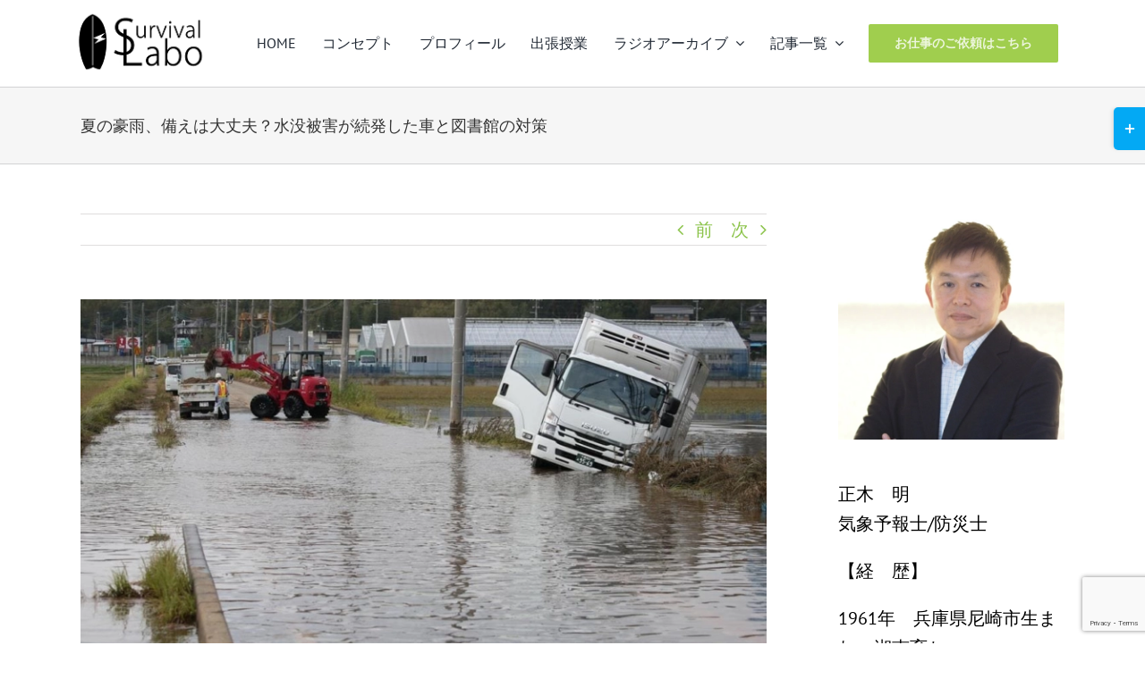

--- FILE ---
content_type: text/html; charset=UTF-8
request_url: https://bousai.press/heavy-rain-damage/
body_size: 24667
content:
<!DOCTYPE html><html class="avada-html-layout-wide avada-html-header-position-top" dir="ltr" lang="ja" prefix="og: https://ogp.me/ns#"><head><meta http-equiv="X-UA-Compatible" content="IE=edge" /><meta http-equiv="Content-Type" content="text/html; charset=utf-8"/><meta name="viewport" content="width=device-width, initial-scale=1" /><link media="all" href="https://bousai.press/wp-content/cache/autoptimize/css/autoptimize_ac8837fbe0f1b0bc297ed4b97e94bf2d.css" rel="stylesheet"><title>夏の豪雨、備えは大丈夫？水没被害が続発した車と図書館の対策</title><meta name="description" content="昨年、多くの自然災害が日本列島を襲い、1都12県に大雨特別警報が発表され、数多くの一級河川の堤防が決壊しました" /><meta name="robots" content="max-image-preview:large" /><meta name="author" content="Survival Laboスタッフ"/><meta name="google-site-verification" content="caWSXesyxgKSG9Xsf4Go7dWiGitaKKGS-HWWGzmjTsE" /><meta name="msvalidate.01" content="5AC569CEB3967353EC0C249FD3A4182B" /><link rel="canonical" href="https://bousai.press/heavy-rain-damage/" /><meta name="generator" content="All in One SEO (AIOSEO) 4.9.3" /><meta property="og:locale" content="ja_JP" /><meta property="og:site_name" content="正木明オフィシャル防災サイト|正木明のSurvival labo（サバイバルラボ）" /><meta property="og:type" content="article" /><meta property="og:title" content="夏の豪雨、備えは大丈夫？水没被害が続発した車と図書館の対策" /><meta property="og:description" content="昨年、多くの自然災害が日本列島を襲い、1都12県に大雨特別警報が発表され、数多くの一級河川の堤防が決壊しました" /><meta property="og:url" content="https://bousai.press/heavy-rain-damage/" /><meta property="fb:app_id" content="363477211232119" /><meta property="og:image" content="https://bousai.press/wp-content/uploads/2019/06/2-e1561991400284.jpg" /><meta property="og:image:secure_url" content="https://bousai.press/wp-content/uploads/2019/06/2-e1561991400284.jpg" /><meta property="og:image:width" content="1000" /><meta property="og:image:height" content="1001" /><meta property="article:tag" content="生き残るサバイバル術" /><meta property="article:published_time" content="2020-04-27T07:33:18+00:00" /><meta property="article:modified_time" content="2020-04-27T07:33:18+00:00" /><meta name="twitter:card" content="summary_large_image" /><meta name="twitter:title" content="夏の豪雨、備えは大丈夫？水没被害が続発した車と図書館の対策" /><meta name="twitter:description" content="昨年、多くの自然災害が日本列島を襲い、1都12県に大雨特別警報が発表され、数多くの一級河川の堤防が決壊しました" /><meta name="twitter:image" content="https://bousai.press/wp-content/uploads/2019/06/2-e1561991400284.jpg" /> <script type="application/ld+json" class="aioseo-schema">{"@context":"https:\/\/schema.org","@graph":[{"@type":"Article","@id":"https:\/\/bousai.press\/heavy-rain-damage\/#article","name":"\u590f\u306e\u8c6a\u96e8\u3001\u5099\u3048\u306f\u5927\u4e08\u592b\uff1f\u6c34\u6ca1\u88ab\u5bb3\u304c\u7d9a\u767a\u3057\u305f\u8eca\u3068\u56f3\u66f8\u9928\u306e\u5bfe\u7b56","headline":"\u590f\u306e\u8c6a\u96e8\u3001\u5099\u3048\u306f\u5927\u4e08\u592b\uff1f\u6c34\u6ca1\u88ab\u5bb3\u304c\u7d9a\u767a\u3057\u305f\u8eca\u3068\u56f3\u66f8\u9928\u306e\u5bfe\u7b56","author":{"@id":"https:\/\/bousai.press\/author\/survival-labo\/#author"},"publisher":{"@id":"https:\/\/bousai.press\/#organization"},"image":{"@type":"ImageObject","url":"https:\/\/bousai.press\/wp-content\/uploads\/2020\/04\/sty1910270013-p2-1.jpg","width":1024,"height":646},"datePublished":"2020-04-27T16:33:18+09:00","dateModified":"2020-04-27T16:33:18+09:00","inLanguage":"ja","mainEntityOfPage":{"@id":"https:\/\/bousai.press\/heavy-rain-damage\/#webpage"},"isPartOf":{"@id":"https:\/\/bousai.press\/heavy-rain-damage\/#webpage"},"articleSection":"\u751f\u304d\u6b8b\u308b\u30b5\u30d0\u30a4\u30d0\u30eb\u8853, \u56f3\u66f8\u9928, \u6c34\u6ca1, \u8c6a\u96e8\u88ab\u5bb3"},{"@type":"BreadcrumbList","@id":"https:\/\/bousai.press\/heavy-rain-damage\/#breadcrumblist","itemListElement":[{"@type":"ListItem","@id":"https:\/\/bousai.press#listItem","position":1,"name":"Home","item":"https:\/\/bousai.press","nextItem":{"@type":"ListItem","@id":"https:\/\/bousai.press\/category\/%e7%94%9f%e3%81%8d%e6%ae%8b%e3%82%8b%e3%82%b5%e3%83%90%e3%82%a4%e3%83%90%e3%83%ab%e8%a1%93\/#listItem","name":"\u751f\u304d\u6b8b\u308b\u30b5\u30d0\u30a4\u30d0\u30eb\u8853"}},{"@type":"ListItem","@id":"https:\/\/bousai.press\/category\/%e7%94%9f%e3%81%8d%e6%ae%8b%e3%82%8b%e3%82%b5%e3%83%90%e3%82%a4%e3%83%90%e3%83%ab%e8%a1%93\/#listItem","position":2,"name":"\u751f\u304d\u6b8b\u308b\u30b5\u30d0\u30a4\u30d0\u30eb\u8853","item":"https:\/\/bousai.press\/category\/%e7%94%9f%e3%81%8d%e6%ae%8b%e3%82%8b%e3%82%b5%e3%83%90%e3%82%a4%e3%83%90%e3%83%ab%e8%a1%93\/","nextItem":{"@type":"ListItem","@id":"https:\/\/bousai.press\/heavy-rain-damage\/#listItem","name":"\u590f\u306e\u8c6a\u96e8\u3001\u5099\u3048\u306f\u5927\u4e08\u592b\uff1f\u6c34\u6ca1\u88ab\u5bb3\u304c\u7d9a\u767a\u3057\u305f\u8eca\u3068\u56f3\u66f8\u9928\u306e\u5bfe\u7b56"},"previousItem":{"@type":"ListItem","@id":"https:\/\/bousai.press#listItem","name":"Home"}},{"@type":"ListItem","@id":"https:\/\/bousai.press\/heavy-rain-damage\/#listItem","position":3,"name":"\u590f\u306e\u8c6a\u96e8\u3001\u5099\u3048\u306f\u5927\u4e08\u592b\uff1f\u6c34\u6ca1\u88ab\u5bb3\u304c\u7d9a\u767a\u3057\u305f\u8eca\u3068\u56f3\u66f8\u9928\u306e\u5bfe\u7b56","previousItem":{"@type":"ListItem","@id":"https:\/\/bousai.press\/category\/%e7%94%9f%e3%81%8d%e6%ae%8b%e3%82%8b%e3%82%b5%e3%83%90%e3%82%a4%e3%83%90%e3%83%ab%e8%a1%93\/#listItem","name":"\u751f\u304d\u6b8b\u308b\u30b5\u30d0\u30a4\u30d0\u30eb\u8853"}}]},{"@type":"Organization","@id":"https:\/\/bousai.press\/#organization","name":"\u6b63\u6728\u660e\u30aa\u30d5\u30a3\u30b7\u30e3\u30eb\u9632\u707d\u30b5\u30a4\u30c8|\u6b63\u6728\u660e\u306eSurvival labo\uff08\u30b5\u30d0\u30a4\u30d0\u30eb\u30e9\u30dc\uff09","description":"\u6c17\u8c61\u4e88\u5831\u58eb\u30fb\u9632\u707d\u58eb\u306e\u6b63\u6728\u660e\u304c\u6559\u3048\u308b\u3001\u3042\u3057\u305f\u8a71\u3057\u305f\u304f\u306a\u308b  \u300c\u74b0\u5883\u3068\u9632\u707d\u306e\u96d1\u5b66Press\u300d","url":"https:\/\/bousai.press\/","logo":{"@type":"ImageObject","url":"https:\/\/bousai.press\/wp-content\/uploads\/2019\/06\/\u6b63\u6728TOP\u753b\u50cf\u7528\u30bf\u30a4\u30c8\u30eb\u30ed\u30b4-1.png","@id":"https:\/\/bousai.press\/heavy-rain-damage\/#organizationLogo","width":1222,"height":375},"image":{"@id":"https:\/\/bousai.press\/heavy-rain-damage\/#organizationLogo"}},{"@type":"Person","@id":"https:\/\/bousai.press\/author\/survival-labo\/#author","url":"https:\/\/bousai.press\/author\/survival-labo\/","name":"Survival Labo\u30b9\u30bf\u30c3\u30d5"},{"@type":"WebPage","@id":"https:\/\/bousai.press\/heavy-rain-damage\/#webpage","url":"https:\/\/bousai.press\/heavy-rain-damage\/","name":"\u590f\u306e\u8c6a\u96e8\u3001\u5099\u3048\u306f\u5927\u4e08\u592b\uff1f\u6c34\u6ca1\u88ab\u5bb3\u304c\u7d9a\u767a\u3057\u305f\u8eca\u3068\u56f3\u66f8\u9928\u306e\u5bfe\u7b56","description":"\u6628\u5e74\u3001\u591a\u304f\u306e\u81ea\u7136\u707d\u5bb3\u304c\u65e5\u672c\u5217\u5cf6\u3092\u8972\u3044\u30011\u90fd12\u770c\u306b\u5927\u96e8\u7279\u5225\u8b66\u5831\u304c\u767a\u8868\u3055\u308c\u3001\u6570\u591a\u304f\u306e\u4e00\u7d1a\u6cb3\u5ddd\u306e\u5824\u9632\u304c\u6c7a\u58ca\u3057\u307e\u3057\u305f","inLanguage":"ja","isPartOf":{"@id":"https:\/\/bousai.press\/#website"},"breadcrumb":{"@id":"https:\/\/bousai.press\/heavy-rain-damage\/#breadcrumblist"},"author":{"@id":"https:\/\/bousai.press\/author\/survival-labo\/#author"},"creator":{"@id":"https:\/\/bousai.press\/author\/survival-labo\/#author"},"image":{"@type":"ImageObject","url":"https:\/\/bousai.press\/wp-content\/uploads\/2020\/04\/sty1910270013-p2-1.jpg","@id":"https:\/\/bousai.press\/heavy-rain-damage\/#mainImage","width":1024,"height":646},"primaryImageOfPage":{"@id":"https:\/\/bousai.press\/heavy-rain-damage\/#mainImage"},"datePublished":"2020-04-27T16:33:18+09:00","dateModified":"2020-04-27T16:33:18+09:00"},{"@type":"WebSite","@id":"https:\/\/bousai.press\/#website","url":"https:\/\/bousai.press\/","name":"\u6b63\u6728\u660e\u30aa\u30d5\u30a3\u30b7\u30e3\u30eb\u9632\u707d\u30b5\u30a4\u30c8|\u6b63\u6728\u660e\u306eSurvival labo\uff08\u30b5\u30d0\u30a4\u30d0\u30eb\u30e9\u30dc\uff09","description":"\u6c17\u8c61\u4e88\u5831\u58eb\u30fb\u9632\u707d\u58eb\u306e\u6b63\u6728\u660e\u304c\u6559\u3048\u308b\u3001\u3042\u3057\u305f\u8a71\u3057\u305f\u304f\u306a\u308b  \u300c\u74b0\u5883\u3068\u9632\u707d\u306e\u96d1\u5b66Press\u300d","inLanguage":"ja","publisher":{"@id":"https:\/\/bousai.press\/#organization"}}]}</script> <link rel="alternate" type="application/rss+xml" title="正木明オフィシャル防災サイト|正木明のSurvival labo（サバイバルラボ） &raquo; フィード" href="https://bousai.press/feed/" /><link rel="alternate" type="application/rss+xml" title="正木明オフィシャル防災サイト|正木明のSurvival labo（サバイバルラボ） &raquo; コメントフィード" href="https://bousai.press/comments/feed/" /><link rel='stylesheet' id='pz-linkcard-css-css' href='//bousai.press/wp-content/uploads/pz-linkcard/style/style.min.css?ver=2.5.6.5.2' type='text/css' media='all' /><link rel='stylesheet' id='fusion-dynamic-css-css' href='https://bousai.press/wp-content/uploads/fusion-styles/ee412d6f22c979e4e23115f8ba1db71d.min.css?ver=3.14' type='text/css' media='all' /> <script type="text/javascript" src="https://bousai.press/wp-includes/js/jquery/jquery.min.js?ver=3.7.1" id="jquery-core-js"></script> <link rel="https://api.w.org/" href="https://bousai.press/wp-json/" /><link rel="alternate" title="JSON" type="application/json" href="https://bousai.press/wp-json/wp/v2/posts/14572" /><link rel="EditURI" type="application/rsd+xml" title="RSD" href="https://bousai.press/xmlrpc.php?rsd" /><meta name="generator" content="WordPress 6.8.3" /><link rel='shortlink' href='https://bousai.press/?p=14572' /><link rel="alternate" title="oEmbed (JSON)" type="application/json+oembed" href="https://bousai.press/wp-json/oembed/1.0/embed?url=https%3A%2F%2Fbousai.press%2Fheavy-rain-damage%2F" /><link rel="alternate" title="oEmbed (XML)" type="text/xml+oembed" href="https://bousai.press/wp-json/oembed/1.0/embed?url=https%3A%2F%2Fbousai.press%2Fheavy-rain-damage%2F&#038;format=xml" /><style type="text/css">.liquid-speech-balloon-00 .liquid-speech-balloon-avatar { background-image: url("http://bousai.press/wp-content/uploads/2019/07/illust3821.png"); } .liquid-speech-balloon-01 .liquid-speech-balloon-avatar { background-image: url("http://bousai.press/wp-content/uploads/2019/07/illust2006.png"); } .liquid-speech-balloon-00 .liquid-speech-balloon-avatar::after { content: "パトリック"; } .liquid-speech-balloon-01 .liquid-speech-balloon-avatar::after { content: "みずな"; }</style><meta name="generator" content="Powered by Slider Revolution 6.5.19 - responsive, Mobile-Friendly Slider Plugin for WordPress with comfortable drag and drop interface." /><link rel="icon" href="https://bousai.press/wp-content/uploads/2019/06/cropped-logo-32x32.png" sizes="32x32" /><link rel="icon" href="https://bousai.press/wp-content/uploads/2019/06/cropped-logo-192x192.png" sizes="192x192" /><link rel="apple-touch-icon" href="https://bousai.press/wp-content/uploads/2019/06/cropped-logo-180x180.png" /><meta name="msapplication-TileImage" content="https://bousai.press/wp-content/uploads/2019/06/cropped-logo-270x270.png" /> <script type="text/javascript">var doc = document.documentElement;
			doc.setAttribute( 'data-useragent', navigator.userAgent );</script> </head><body class="wp-singular post-template-default single single-post postid-14572 single-format-standard wp-theme-Avada has-sidebar fusion-image-hovers fusion-pagination-sizing fusion-button_type-flat fusion-button_span-no fusion-button_gradient-linear avada-image-rollover-circle-yes avada-image-rollover-yes avada-image-rollover-direction-left fusion-body ltr fusion-sticky-header no-tablet-sticky-header no-mobile-sticky-header no-mobile-slidingbar avada-has-rev-slider-styles fusion-disable-outline fusion-sub-menu-fade mobile-logo-pos-left layout-wide-mode avada-has-boxed-modal-shadow-none layout-scroll-offset-full avada-has-zero-margin-offset-top fusion-top-header menu-text-align-left mobile-menu-design-modern fusion-show-pagination-text fusion-header-layout-v1 avada-responsive avada-footer-fx-none avada-menu-highlight-style-bar fusion-search-form-classic fusion-main-menu-search-dropdown fusion-avatar-square avada-dropdown-styles avada-blog-layout-grid avada-blog-archive-layout-grid avada-header-shadow-yes avada-menu-icon-position-left avada-has-megamenu-shadow avada-has-mainmenu-dropdown-divider avada-has-main-nav-search-icon avada-has-breadcrumb-mobile-hidden avada-has-titlebar-bar_and_content avada-has-slidingbar-widgets avada-has-slidingbar-position-right avada-slidingbar-toggle-style-rectangle avada-has-pagination-padding avada-flyout-menu-direction-fade avada-ec-views-v1" data-awb-post-id="14572"> <a class="skip-link screen-reader-text" href="#content">Skip to content</a><div id="boxed-wrapper"><div id="wrapper" class="fusion-wrapper"><div id="home" style="position:relative;top:-1px;"></div><div id="sliders-container" class="fusion-slider-visibility"></div><div class="fusion-tb-header"><div class="fusion-fullwidth fullwidth-box fusion-builder-row-1 fusion-flex-container nonhundred-percent-fullwidth non-hundred-percent-height-scrolling fusion-custom-z-index" style="--awb-border-color:#cccccc;--awb-border-radius-top-left:0px;--awb-border-radius-top-right:0px;--awb-border-radius-bottom-right:0px;--awb-border-radius-bottom-left:0px;--awb-z-index:999;--awb-padding-top:10px;--awb-padding-right:80px;--awb-padding-bottom:10px;--awb-padding-left:80px;--awb-margin-top:0px;--awb-margin-bottom:0px;--awb-flex-wrap:wrap;" ><div class="fusion-builder-row fusion-row fusion-flex-align-items-flex-start fusion-flex-content-wrap" style="max-width:1144px;margin-left: calc(-4% / 2 );margin-right: calc(-4% / 2 );"><div class="fusion-layout-column fusion_builder_column fusion-builder-column-0 fusion_builder_column_1_6 1_6 fusion-flex-column" style="--awb-padding-top-small:7px;--awb-bg-size:cover;--awb-width-large:16.666666666667%;--awb-margin-top-large:0px;--awb-spacing-right-large:0%;--awb-margin-bottom-large:0px;--awb-spacing-left-large:0%;--awb-width-medium:50%;--awb-order-medium:0;--awb-spacing-right-medium:0%;--awb-spacing-left-medium:0%;--awb-width-small:50%;--awb-order-small:0;--awb-spacing-right-small:0%;--awb-spacing-left-small:0%;"><div class="fusion-column-wrapper fusion-column-has-shadow fusion-flex-justify-content-flex-start fusion-content-layout-column"><div class="fusion-image-element " style="text-align:center;--awb-caption-title-font-family:var(--h2_typography-font-family);--awb-caption-title-font-weight:var(--h2_typography-font-weight);--awb-caption-title-font-style:var(--h2_typography-font-style);--awb-caption-title-size:var(--h2_typography-font-size);--awb-caption-title-transform:var(--h2_typography-text-transform);--awb-caption-title-line-height:var(--h2_typography-line-height);--awb-caption-title-letter-spacing:var(--h2_typography-letter-spacing);"><span class=" has-fusion-standard-logo fusion-imageframe imageframe-none imageframe-1 hover-type-none"><a class="fusion-no-lightbox" href="https://bousai.press/" target="_self"><img decoding="async" src="https://bousai.press/wp-content/uploads/2019/06/logo.png" data-orig-src="https://bousai.press/wp-content/uploads/2019/06/logo.png" srcset="data:image/svg+xml,%3Csvg%20xmlns%3D%27http%3A%2F%2Fwww.w3.org%2F2000%2Fsvg%27%20width%3D%27199%27%20height%3D%2780%27%20viewBox%3D%270%200%20199%2080%27%3E%3Crect%20width%3D%27199%27%20height%3D%2780%27%20fill-opacity%3D%220%22%2F%3E%3C%2Fsvg%3E" data-srcset="https://bousai.press/wp-content/uploads/2019/06/logo.png 1x, 2x" style="max-height:80px;height:auto;" width="199" height="80" class="lazyload img-responsive fusion-standard-logo" alt="正木明オフィシャル防災サイト|正木明のSurvival labo（サバイバルラボ） Logo" /></a></span></div></div></div><div class="fusion-layout-column fusion_builder_column fusion-builder-column-1 fusion_builder_column_5_6 5_6 fusion-flex-column fusion-flex-align-self-center" style="--awb-bg-size:cover;--awb-width-large:83.333333333333%;--awb-margin-top-large:0px;--awb-spacing-right-large:0%;--awb-margin-bottom-large:0px;--awb-spacing-left-large:0%;--awb-width-medium:50%;--awb-order-medium:0;--awb-spacing-right-medium:0%;--awb-spacing-left-medium:0%;--awb-width-small:50%;--awb-order-small:0;--awb-spacing-right-small:0%;--awb-spacing-left-small:0%;"><div class="fusion-column-wrapper fusion-column-has-shadow fusion-flex-justify-content-flex-start fusion-content-layout-column"><nav class="awb-menu awb-menu_row awb-menu_em-hover mobile-mode-collapse-to-button awb-menu_icons-top awb-menu_dc-yes mobile-trigger-fullwidth-off awb-menu_mobile-toggle awb-menu_indent-left mobile-size-full-absolute loading mega-menu-loading awb-menu_desktop awb-menu_dropdown awb-menu_expand-right awb-menu_transition-fade" style="--awb-justify-content:space-evenly;--awb-main-justify-content:flex-start;--awb-mobile-nav-button-align-hor:flex-end;--awb-mobile-trigger-font-size:20px;--awb-mobile-justify:flex-start;--awb-mobile-caret-left:auto;--awb-mobile-caret-right:0;--awb-fusion-font-family-typography:inherit;--awb-fusion-font-style-typography:normal;--awb-fusion-font-weight-typography:400;--awb-fusion-font-family-submenu-typography:inherit;--awb-fusion-font-style-submenu-typography:normal;--awb-fusion-font-weight-submenu-typography:400;--awb-fusion-font-family-mobile-typography:inherit;--awb-fusion-font-style-mobile-typography:normal;--awb-fusion-font-weight-mobile-typography:400;" aria-label="Classic Top" data-breakpoint="1024" data-count="0" data-transition-type="fade" data-transition-time="300" data-expand="right"><button type="button" class="awb-menu__m-toggle" aria-expanded="false" aria-controls="menu-classic-top"><span class="awb-menu__m-toggle-inner"><span class="collapsed-nav-text">Menu</span><span class="awb-menu__m-collapse-icon"><span class="awb-menu__m-collapse-icon-open fa-bars fas"></span><span class="awb-menu__m-collapse-icon-close fa-times fas"></span></span></span></button><ul id="menu-classic-top" class="fusion-menu awb-menu__main-ul awb-menu__main-ul_row"><li  id="menu-item-12490"  class="menu-item menu-item-type-post_type menu-item-object-page menu-item-home menu-item-12490 awb-menu__li awb-menu__main-li awb-menu__main-li_regular"  data-item-id="12490"><span class="awb-menu__main-background-default awb-menu__main-background-default_fade"></span><span class="awb-menu__main-background-active awb-menu__main-background-active_fade"></span><a  href="https://bousai.press/" class="awb-menu__main-a awb-menu__main-a_regular"><span class="menu-text">HOME</span></a></li><li  id="menu-item-4377"  class="menu-item menu-item-type-post_type menu-item-object-page menu-item-4377 awb-menu__li awb-menu__main-li awb-menu__main-li_regular"  data-item-id="4377"><span class="awb-menu__main-background-default awb-menu__main-background-default_fade"></span><span class="awb-menu__main-background-active awb-menu__main-background-active_fade"></span><a  href="https://bousai.press/concept/" class="awb-menu__main-a awb-menu__main-a_regular"><span class="menu-text">コンセプト</span></a></li><li  id="menu-item-4376"  class="menu-item menu-item-type-post_type menu-item-object-page menu-item-4376 awb-menu__li awb-menu__main-li awb-menu__main-li_regular"  data-item-id="4376"><span class="awb-menu__main-background-default awb-menu__main-background-default_fade"></span><span class="awb-menu__main-background-active awb-menu__main-background-active_fade"></span><a  href="https://bousai.press/profile/" class="awb-menu__main-a awb-menu__main-a_regular"><span class="menu-text">プロフィール</span></a></li><li  id="menu-item-15147"  class="menu-item menu-item-type-post_type menu-item-object-page menu-item-15147 awb-menu__li awb-menu__main-li awb-menu__main-li_regular"  data-item-id="15147"><span class="awb-menu__main-background-default awb-menu__main-background-default_fade"></span><span class="awb-menu__main-background-active awb-menu__main-background-active_fade"></span><a  href="https://bousai.press/class/" class="awb-menu__main-a awb-menu__main-a_regular"><span class="menu-text">出張授業</span></a></li><li  id="menu-item-13644"  class="menu-item menu-item-type-post_type menu-item-object-page menu-item-has-children menu-item-13644 awb-menu__li awb-menu__main-li awb-menu__main-li_regular"  data-item-id="13644"><span class="awb-menu__main-background-default awb-menu__main-background-default_fade"></span><span class="awb-menu__main-background-active awb-menu__main-background-active_fade"></span><a  href="https://bousai.press/radio/" class="awb-menu__main-a awb-menu__main-a_regular"><span class="menu-text">ラジオアーカイブ</span><span class="awb-menu__open-nav-submenu-hover"></span></a><button type="button" aria-label="Open submenu of ラジオアーカイブ" aria-expanded="false" class="awb-menu__open-nav-submenu_mobile awb-menu__open-nav-submenu_main"></button><ul class="awb-menu__sub-ul awb-menu__sub-ul_main"><li  id="menu-item-15076"  class="menu-item menu-item-type-post_type menu-item-object-page menu-item-15076 awb-menu__li awb-menu__sub-li" ><a  href="https://bousai.press/youtube/kako/" class="awb-menu__sub-a"><span>ラジオ過去アーカイブ</span></a></li></ul></li><li  id="menu-item-3898"  class="menu-item menu-item-type-post_type menu-item-object-page menu-item-has-children menu-item-3898 awb-menu__li awb-menu__main-li awb-menu__main-li_regular"  data-item-id="3898"><span class="awb-menu__main-background-default awb-menu__main-background-default_fade"></span><span class="awb-menu__main-background-active awb-menu__main-background-active_fade"></span><a  href="https://bousai.press/blog/" class="awb-menu__main-a awb-menu__main-a_regular"><span class="menu-text">記事一覧</span><span class="awb-menu__open-nav-submenu-hover"></span></a><button type="button" aria-label="Open submenu of 記事一覧" aria-expanded="false" class="awb-menu__open-nav-submenu_mobile awb-menu__open-nav-submenu_main"></button><ul class="awb-menu__sub-ul awb-menu__sub-ul_main"><li  id="menu-item-13456"  class="menu-item menu-item-type-custom menu-item-object-custom menu-item-13456 awb-menu__li awb-menu__sub-li" ><a  href="https://bousai.press/author/masakiakira/" class="awb-menu__sub-a"><span>正木明の投稿</span></a></li><li  id="menu-item-14913"  class="menu-item menu-item-type-taxonomy menu-item-object-category menu-item-14913 awb-menu__li awb-menu__sub-li" ><a  href="https://bousai.press/category/sdgs/" class="awb-menu__sub-a"><span>みんなのSDGs</span></a></li><li  id="menu-item-13457"  class="menu-item menu-item-type-custom menu-item-object-custom menu-item-13457 awb-menu__li awb-menu__sub-li" ><a  href="https://bousai.press/author/survival-labo/" class="awb-menu__sub-a"><span>survival laboの投稿</span></a></li><li  id="menu-item-13295"  class="menu-item menu-item-type-taxonomy menu-item-object-category menu-item-13295 awb-menu__li awb-menu__sub-li" ><a  href="https://bousai.press/category/%e7%9f%a5%e3%81%a3%e3%81%a6%e5%82%99%e3%81%88%e3%82%8b%e9%98%b2%e7%81%bd/" class="awb-menu__sub-a"><span>知って備える防災</span></a></li><li  id="menu-item-13296"  class="menu-item menu-item-type-taxonomy menu-item-object-category menu-item-13296 awb-menu__li awb-menu__sub-li" ><a  href="https://bousai.press/category/%e6%98%8e%e6%97%a5%e8%a9%b1%e3%81%97%e3%81%9f%e3%81%8f%e3%81%aa%e3%82%8b%e9%98%b2%e7%81%bd%e3%81%ae%e9%9b%91%e5%ad%a6/" class="awb-menu__sub-a"><span>明日話したくなる!防災の雑学</span></a></li><li  id="menu-item-13297"  class="menu-item menu-item-type-taxonomy menu-item-object-category current-post-ancestor current-menu-parent current-post-parent menu-item-13297 awb-menu__li awb-menu__sub-li" ><a  href="https://bousai.press/category/%e7%94%9f%e3%81%8d%e6%ae%8b%e3%82%8b%e3%82%b5%e3%83%90%e3%82%a4%e3%83%90%e3%83%ab%e8%a1%93/" class="awb-menu__sub-a"><span>生き残るサバイバル術</span></a></li><li  id="menu-item-13298"  class="menu-item menu-item-type-taxonomy menu-item-object-category menu-item-13298 awb-menu__li awb-menu__sub-li" ><a  href="https://bousai.press/category/%e7%94%9f%e5%ad%98%e3%82%92%e5%88%a5%e3%81%91%e3%81%9f%e3%82%b5%e3%83%90%e3%82%a4%e3%83%90%e3%83%ab%e8%a1%93/" class="awb-menu__sub-a"><span>生存を別けたサバイバル術</span></a></li><li  id="menu-item-13299"  class="menu-item menu-item-type-taxonomy menu-item-object-category menu-item-13299 awb-menu__li awb-menu__sub-li" ><a  href="https://bousai.press/category/%e5%be%97%e3%81%99%e3%82%8b%e3%82%a8%e3%82%b3%e7%94%9f%e6%b4%bb/" class="awb-menu__sub-a"><span>得するエコ生活</span></a></li><li  id="menu-item-13300"  class="menu-item menu-item-type-taxonomy menu-item-object-category menu-item-13300 awb-menu__li awb-menu__sub-li" ><a  href="https://bousai.press/category/%e7%92%b0%e5%a2%83%e5%95%8f%e9%a1%8c%e3%82%92%e8%80%83%e3%81%88%e3%82%88%e3%81%86/" class="awb-menu__sub-a"><span>環境問題を考えよう</span></a></li><li  id="menu-item-13301"  class="menu-item menu-item-type-taxonomy menu-item-object-category menu-item-13301 awb-menu__li awb-menu__sub-li" ><a  href="https://bousai.press/category/%e3%82%ac%e3%83%b3%e3%83%90%e3%83%ab%e8%87%aa%e6%b2%bb%e4%bd%93%e3%81%ae%e5%87%84%e3%81%84%e9%98%b2%e7%81%bd/" class="awb-menu__sub-a"><span>ガンバル自治体の凄い防災</span></a></li></ul></li><li  id="menu-item-12038"  class="menu-item menu-item-type-post_type menu-item-object-page menu-item-12038 awb-menu__li awb-menu__main-li awb-menu__li_button"  data-item-id="12038"><a  href="https://bousai.press/contact/" class="awb-menu__main-a awb-menu__main-a_button"><span class="menu-text fusion-button button-default button-large">お仕事のご依頼はこちら</span></a></li></ul></nav></div></div></div></div></div><section class="avada-page-titlebar-wrapper" aria-label="ページタイトルバー"><div class="fusion-page-title-bar fusion-page-title-bar-breadcrumbs fusion-page-title-bar-left"><div class="fusion-page-title-row"><div class="fusion-page-title-wrapper"><div class="fusion-page-title-captions"><h1 class="entry-title">夏の豪雨、備えは大丈夫？水没被害が続発した車と図書館の対策</h1></div></div></div></div></section><main id="main" class="clearfix "><div class="fusion-row" style=""><section id="content" style="float: left;"><div class="single-navigation clearfix"> <a href="https://bousai.press/pets/" rel="prev">前</a> <a href="https://bousai.press/glasses/" rel="next">次</a></div><article id="post-14572" class="post post-14572 type-post status-publish format-standard has-post-thumbnail hentry category-1 tag-405 tag-209 tag-406"> <span class="entry-title" style="display: none;">夏の豪雨、備えは大丈夫？水没被害が続発した車と図書館の対策</span><div class="fusion-flexslider flexslider fusion-flexslider-loading post-slideshow fusion-post-slideshow"><ul class="slides"><li> <a href="https://bousai.press/wp-content/uploads/2020/04/sty1910270013-p2-1.jpg" data-rel="iLightbox[gallery14572]" title="" data-title="豪雨" data-caption="" aria-label="豪雨"> <span class="screen-reader-text">View Larger Image</span> <img width="1024" height="646" src="https://bousai.press/wp-content/uploads/2020/04/sty1910270013-p2-1.jpg" class="attachment-full size-full lazyload wp-post-image" alt="" decoding="async" fetchpriority="high" srcset="data:image/svg+xml,%3Csvg%20xmlns%3D%27http%3A%2F%2Fwww.w3.org%2F2000%2Fsvg%27%20width%3D%271024%27%20height%3D%27646%27%20viewBox%3D%270%200%201024%20646%27%3E%3Crect%20width%3D%271024%27%20height%3D%27646%27%20fill-opacity%3D%220%22%2F%3E%3C%2Fsvg%3E" data-orig-src="https://bousai.press/wp-content/uploads/2020/04/sty1910270013-p2-1.jpg" data-srcset="https://bousai.press/wp-content/uploads/2020/04/sty1910270013-p2-1-200x126.jpg 200w, https://bousai.press/wp-content/uploads/2020/04/sty1910270013-p2-1-400x252.jpg 400w, https://bousai.press/wp-content/uploads/2020/04/sty1910270013-p2-1-600x379.jpg 600w, https://bousai.press/wp-content/uploads/2020/04/sty1910270013-p2-1-800x505.jpg 800w, https://bousai.press/wp-content/uploads/2020/04/sty1910270013-p2-1.jpg 1024w" data-sizes="auto" /> </a></li></ul></div><div class="post-content"><p>昨年、多くの自然災害が日本列島を襲い、1都12県に大雨特別警報が発表され、数多くの一級河川の堤防が決壊しました。</p><p>夏の台風は、日本では自然災害として身近なものであり、油断はしていないものの、近年豪雨のスピードが加速されていることによって、被害が拡大しています。<br /> そして、今年は水不足も懸念されていますが、昨年以上の台風、豪雨が来ないとは否定できません。</p><p>台風19号から台風21号に伴った豪雨で亡くなった人のうち、実に半数以上人が車で移動中に亡くなるという「車中死」が多かったのです。</p><p>また多くの車が水没して使用不可能となり、個人の経済的ダメージをもたらしました。<br /> 水没したらどうするのか？<br /> 以前の記事がありますので、そちらで最後ご確認下さい</p><div class="video-shortcode"><blockquote class="wp-embedded-content" data-secret="XcfgUDsLru"><p><a href="https://bousai.press/flooding/">道路冠水を甘くみてはNG！集中豪雨に遭遇したら注意すべきこと</a></p></blockquote><p><iframe title="&#8220;道路冠水を甘くみてはNG！集中豪雨に遭遇したら注意すべきこと&#8221; &#8212; 正木明オフィシャル防災サイト|正木明のSurvival labo（サバイバルラボ）" class="wp-embedded-content" sandbox="allow-scripts" security="restricted" style="position: absolute; clip: rect(1px, 1px, 1px, 1px);" src="https://bousai.press/flooding/embed/#?secret=XcfgUDsLru" data-secret="XcfgUDsLru" width="600" height="338" frameborder="0" marginwidth="0" marginheight="0" scrolling="no"></iframe></div><div id="toc_container" class="no_bullets"><p class="toc_title">目次</p><ul class="toc_list"><li><ul><li></li><li></li></ul></li><li><ul><li></li><li></li></ul></li></ul></div><h2><span id="i">日本発の沈まない電気自動車</span></h2><p><img decoding="async" class="lazyload alignnone size-full wp-image-14577" src="https://bousai.press/wp-content/uploads/2020/04/column-898-02-1.jpg" data-orig-src="https://bousai.press/wp-content/uploads/2020/04/column-898-02-1.jpg" alt="" width="762" height="508" srcset="data:image/svg+xml,%3Csvg%20xmlns%3D%27http%3A%2F%2Fwww.w3.org%2F2000%2Fsvg%27%20width%3D%27762%27%20height%3D%27508%27%20viewBox%3D%270%200%20762%20508%27%3E%3Crect%20width%3D%27762%27%20height%3D%27508%27%20fill-opacity%3D%220%22%2F%3E%3C%2Fsvg%3E" data-srcset="https://bousai.press/wp-content/uploads/2020/04/column-898-02-1-200x133.jpg 200w, https://bousai.press/wp-content/uploads/2020/04/column-898-02-1-300x200.jpg 300w, https://bousai.press/wp-content/uploads/2020/04/column-898-02-1-400x267.jpg 400w, https://bousai.press/wp-content/uploads/2020/04/column-898-02-1-600x400.jpg 600w, https://bousai.press/wp-content/uploads/2020/04/column-898-02-1.jpg 762w" data-sizes="auto" data-orig-sizes="(max-width: 762px) 100vw, 762px" /></p><p>豪雨がいつ来るのか、どれくらいの量になるのかは、逐一天気予報を確認していないと、判断はつきづらいです。<br /> また、多少の雨であるなら、車の移動を選択し、お迎えや買出しに行かれる人も多いと思います。<br /> その時、豪雨に会ってしまったら…</p><p>この時のシチュエーションを救うかもしれないと、いま注目されている車がこちら。</p><p><strong>電気自動車「ＦＯＭＭ－ＯＮＥ」（フォムワン）。</strong></p><p>この自動車、最大のポイントは、水に沈まず、浮かび上がる事。<br /> 豪雨時で、車が浸水したとケースでも浮き上がるのです。<br /> さらに、浮き上がるだけではなく、映画の中のボンドカーで観たような、水中でも動くことが可能。</p><p>2019年の東京モーターショー各国の注目され、いま世界で注目を集めているのです。</p><p>&nbsp;</p><h3><span id="i-2">なぜ水中でも動くの？？</span></h3><p><img decoding="async" class="lazyload alignnone wp-image-14578" src="https://bousai.press/wp-content/uploads/2020/04/feature_011_02-1.jpg" data-orig-src="https://bousai.press/wp-content/uploads/2020/04/feature_011_02-1.jpg" alt="" width="800" height="600" srcset="data:image/svg+xml,%3Csvg%20xmlns%3D%27http%3A%2F%2Fwww.w3.org%2F2000%2Fsvg%27%20width%3D%27800%27%20height%3D%27600%27%20viewBox%3D%270%200%20800%20600%27%3E%3Crect%20width%3D%27800%27%20height%3D%27600%27%20fill-opacity%3D%220%22%2F%3E%3C%2Fsvg%3E" data-srcset="https://bousai.press/wp-content/uploads/2020/04/feature_011_02-1-200x150.jpg 200w, https://bousai.press/wp-content/uploads/2020/04/feature_011_02-1-300x225.jpg 300w, https://bousai.press/wp-content/uploads/2020/04/feature_011_02-1-400x300.jpg 400w, https://bousai.press/wp-content/uploads/2020/04/feature_011_02-1.jpg 600w" data-sizes="auto" data-orig-sizes="(max-width: 800px) 100vw, 800px" /></p><p>車体が浮き上がる構造として、発明だったのが、「ボート」と呼ばれる部分。<br /> 車体のつぎはぎがないため、水が入り込むことがないのです。<br /> そのため、ボートと同じ原理となり、完全防水構造のため浮力が生まれ浮き上がるのでした。</p><p>さらに、水中でも進む原理として、これもボートのプロペラに似たような仕組みがあります。<br /> 前輪のタイヤが回転すると、ホールは水を吸い込みます。<br /> 吸い込まれた水は、後方にはき出され、推進力が生まれるのです。</p><p>&nbsp;</p><h3><span id="i-3">開発のきっかけは？？</span></h3><p><img decoding="async" class="lazyload alignnone size-full wp-image-14579" src="https://bousai.press/wp-content/uploads/2020/04/mig-1.jpg" data-orig-src="https://bousai.press/wp-content/uploads/2020/04/mig-1.jpg" alt="" width="800" height="551" srcset="data:image/svg+xml,%3Csvg%20xmlns%3D%27http%3A%2F%2Fwww.w3.org%2F2000%2Fsvg%27%20width%3D%27800%27%20height%3D%27551%27%20viewBox%3D%270%200%20800%20551%27%3E%3Crect%20width%3D%27800%27%20height%3D%27551%27%20fill-opacity%3D%220%22%2F%3E%3C%2Fsvg%3E" data-srcset="https://bousai.press/wp-content/uploads/2020/04/mig-1-200x138.jpg 200w, https://bousai.press/wp-content/uploads/2020/04/mig-1-300x207.jpg 300w, https://bousai.press/wp-content/uploads/2020/04/mig-1-400x276.jpg 400w, https://bousai.press/wp-content/uploads/2020/04/mig-1-600x413.jpg 600w, https://bousai.press/wp-content/uploads/2020/04/mig-1-768x529.jpg 768w, https://bousai.press/wp-content/uploads/2020/04/mig-1.jpg 800w" data-sizes="auto" data-orig-sizes="(max-width: 800px) 100vw, 800px" /></p><p>この車を開発したのは、エンジニア鶴巻日出夫氏。<br /> 大手自動車メーカーで自動車開発を担当してきたのですが、東日本大震災をきっかけに、この車を開発することになったのです。</p><p>東日本大災害では、津波から車を使って非難する人が多く、その途中で、津波に飲まれてなくなりました。<br /> また、津波が引いたあとも、多くの車が廃車となった経験から開発を決意。<br /> 一人でも助けられる命があるかもしれないという思いで、完成にたどり着いたのです。</p><p>そして、昨年の東京モーターショーで注目を浴び、2020年の国内販売に向けてさらなる開発が進められているのです。</p><p>&nbsp;</p><h2><span id="i-4">図書館の本　どう水害から守る</span></h2><p><img decoding="async" class="lazyload alignnone size-full wp-image-14580" src="https://bousai.press/wp-content/uploads/2020/04/maxresdefault-2-1.jpg" data-orig-src="https://bousai.press/wp-content/uploads/2020/04/maxresdefault-2-1.jpg" alt="" width="1280" height="720" srcset="data:image/svg+xml,%3Csvg%20xmlns%3D%27http%3A%2F%2Fwww.w3.org%2F2000%2Fsvg%27%20width%3D%271280%27%20height%3D%27720%27%20viewBox%3D%270%200%201280%20720%27%3E%3Crect%20width%3D%271280%27%20height%3D%27720%27%20fill-opacity%3D%220%22%2F%3E%3C%2Fsvg%3E" data-srcset="https://bousai.press/wp-content/uploads/2020/04/maxresdefault-2-1-200x113.jpg 200w, https://bousai.press/wp-content/uploads/2020/04/maxresdefault-2-1-300x169.jpg 300w, https://bousai.press/wp-content/uploads/2020/04/maxresdefault-2-1-400x225.jpg 400w, https://bousai.press/wp-content/uploads/2020/04/maxresdefault-2-1-600x338.jpg 600w, https://bousai.press/wp-content/uploads/2020/04/maxresdefault-2-1-768x432.jpg 768w, https://bousai.press/wp-content/uploads/2020/04/maxresdefault-2-1-800x450.jpg 800w, https://bousai.press/wp-content/uploads/2020/04/maxresdefault-2-1-1024x576.jpg 1024w, https://bousai.press/wp-content/uploads/2020/04/maxresdefault-2-1-1200x675.jpg 1200w, https://bousai.press/wp-content/uploads/2020/04/maxresdefault-2-1.jpg 1280w" data-sizes="auto" data-orig-sizes="(max-width: 1280px) 100vw, 1280px" /></p><p>昨年の台風１９号によって、車以外にも被害を受けたところがあり、それが図書館。<br /> 被災した図書館や資料館の数は全国で１００か所以上。<br /> もちろん本は紙でできているため、浸水すると使いものにならず、各図書館で保管してあった昔の本、二度と手に入らない本、貴重な資料なども破棄することになったのです。</p><p>例え、床上浸水が数センチという状況でも、木製の本棚によって水が吸い上げられ、それが本や資料へと伝わります。<br /> そのため、湿気によって、直接水没することのない本でも、インクがにじみ、読むことが困難になったのです。</p><p>&nbsp;</p><h3><span id="i-5">東京都立中央図書館の取り組み</span></h3><p><img decoding="async" class="lazyload alignnone size-full wp-image-14581" src="https://bousai.press/wp-content/uploads/2020/04/2015_12_07_11_26_49-1.jpg" data-orig-src="https://bousai.press/wp-content/uploads/2020/04/2015_12_07_11_26_49-1.jpg" alt="" width="1600" height="1200" srcset="data:image/svg+xml,%3Csvg%20xmlns%3D%27http%3A%2F%2Fwww.w3.org%2F2000%2Fsvg%27%20width%3D%271600%27%20height%3D%271200%27%20viewBox%3D%270%200%201600%201200%27%3E%3Crect%20width%3D%271600%27%20height%3D%271200%27%20fill-opacity%3D%220%22%2F%3E%3C%2Fsvg%3E" data-srcset="https://bousai.press/wp-content/uploads/2020/04/2015_12_07_11_26_49-1-200x150.jpg 200w, https://bousai.press/wp-content/uploads/2020/04/2015_12_07_11_26_49-1-300x225.jpg 300w, https://bousai.press/wp-content/uploads/2020/04/2015_12_07_11_26_49-1-400x300.jpg 400w, https://bousai.press/wp-content/uploads/2020/04/2015_12_07_11_26_49-1-600x450.jpg 600w, https://bousai.press/wp-content/uploads/2020/04/2015_12_07_11_26_49-1-768x576.jpg 768w, https://bousai.press/wp-content/uploads/2020/04/2015_12_07_11_26_49-1-800x600.jpg 800w, https://bousai.press/wp-content/uploads/2020/04/2015_12_07_11_26_49-1-1024x768.jpg 1024w, https://bousai.press/wp-content/uploads/2020/04/2015_12_07_11_26_49-1-1200x900.jpg 1200w, https://bousai.press/wp-content/uploads/2020/04/2015_12_07_11_26_49-1-1536x1152.jpg 1536w, https://bousai.press/wp-content/uploads/2020/04/2015_12_07_11_26_49-1.jpg 1600w" data-sizes="auto" data-orig-sizes="(max-width: 1600px) 100vw, 1600px" /></p><p>水没から本を守る取り組みとして、全国から注目されているのが東京都立中央図書館。<br /> 実は５年前、天井から雨漏りがおき500冊の本が被害にあったのですが、<br /> すべての本の復元に成功。<br /> その理由として、東日本大震災の経験を活かし、被災時のマニュアルが徹底されていたからでした。</p><p>館内には、常に本を救済するための道具が設置されており、本の吸水紙やタオルも常備。<br /> また冷凍庫も用意しており、その理由として、水没した際に、すぐに冷凍できるから。<br /> 冷凍をすると、修復までの間、カビ発生や腐敗防止となるのです。</p><p>&nbsp;</p><h3><span id="i-6">災害時の訓練動画を公開している図書館</span></h3><p>東京都立中央図書館では、災害時を想定した定期訓練も行っており、その訓練の動画は公開されています。<br /> 全国でまだ対策をしていない図書館に対し啓蒙するする上で、映像にしているそうです。</p><div class="video-shortcode"><iframe class="fusion-hidden" data-privacy-type="youtube" src="" title="被災・水濡れ資料の救済マニュアル" width="1100" height="619" data-privacy-src="https://www.youtube.com/embed/svCK-yQDyOs?feature=oembed" frameborder="0" allow="accelerometer; autoplay; encrypted-media; gyroscope; picture-in-picture" allowfullscreen></iframe><div class="fusion-privacy-placeholder" style="width:1100px; height:619px;" data-privacy-type="youtube"><div class="fusion-privacy-placeholder-content"><div class="fusion-privacy-label">For privacy reasons YouTube needs your permission to be loaded.</div><button data-privacy-type="youtube" class="fusion-button button-default fusion-button-default-size button fusion-privacy-consent">I Accept</button></div></div></div></div><div class="fusion-meta-info"><div class="fusion-meta-info-wrapper"><span class="updated rich-snippet-hidden">2020-04-27T16:33:18+09:00</span>By <span class="vcard"><span class="fn"><a href="https://bousai.press/author/survival-labo/" title="Survival Laboスタッフ の投稿" rel="author">Survival Laboスタッフ</a></span></span><span class="fusion-inline-sep">|</span>Categories: <a href="https://bousai.press/category/%e7%94%9f%e3%81%8d%e6%ae%8b%e3%82%8b%e3%82%b5%e3%83%90%e3%82%a4%e3%83%90%e3%83%ab%e8%a1%93/" rel="category tag">生き残るサバイバル術</a><span class="fusion-inline-sep">|</span><span class="meta-tags">Tags: <a href="https://bousai.press/tag/%e5%9b%b3%e6%9b%b8%e9%a4%a8/" rel="tag">図書館</a>, <a href="https://bousai.press/tag/%e6%b0%b4%e6%b2%a1/" rel="tag">水没</a>, <a href="https://bousai.press/tag/%e8%b1%aa%e9%9b%a8%e8%a2%ab%e5%ae%b3/" rel="tag">豪雨被害</a></span><span class="fusion-inline-sep">|</span><span class="fusion-comments"><span><span class="screen-reader-text">夏の豪雨、備えは大丈夫？水没被害が続発した車と図書館の対策 は</span>コメントを受け付けていません</span></span></div></div><div class="fusion-sharing-box fusion-theme-sharing-box fusion-single-sharing-box"><h4>こちらの投稿が気に入ったら、シェアして下さい！</h4><div class="fusion-social-networks boxed-icons"><div class="fusion-social-networks-wrapper"><a  class="fusion-social-network-icon fusion-tooltip fusion-facebook awb-icon-facebook" style="color:var(--sharing_social_links_icon_color);background-color:var(--sharing_social_links_box_color);border-color:var(--sharing_social_links_box_color);" data-placement="top" data-title="Facebook" data-toggle="tooltip" title="Facebook" href="https://www.facebook.com/sharer.php?u=https%3A%2F%2Fbousai.press%2Fheavy-rain-damage%2F&amp;t=%E5%A4%8F%E3%81%AE%E8%B1%AA%E9%9B%A8%E3%80%81%E5%82%99%E3%81%88%E3%81%AF%E5%A4%A7%E4%B8%88%E5%A4%AB%EF%BC%9F%E6%B0%B4%E6%B2%A1%E8%A2%AB%E5%AE%B3%E3%81%8C%E7%B6%9A%E7%99%BA%E3%81%97%E3%81%9F%E8%BB%8A%E3%81%A8%E5%9B%B3%E6%9B%B8%E9%A4%A8%E3%81%AE%E5%AF%BE%E7%AD%96" target="_blank" rel="noreferrer"><span class="screen-reader-text">Facebook</span></a><a  class="fusion-social-network-icon fusion-tooltip fusion-twitter awb-icon-twitter" style="color:var(--sharing_social_links_icon_color);background-color:var(--sharing_social_links_box_color);border-color:var(--sharing_social_links_box_color);" data-placement="top" data-title="X" data-toggle="tooltip" title="X" href="https://x.com/intent/post?url=https%3A%2F%2Fbousai.press%2Fheavy-rain-damage%2F&amp;text=%E5%A4%8F%E3%81%AE%E8%B1%AA%E9%9B%A8%E3%80%81%E5%82%99%E3%81%88%E3%81%AF%E5%A4%A7%E4%B8%88%E5%A4%AB%EF%BC%9F%E6%B0%B4%E6%B2%A1%E8%A2%AB%E5%AE%B3%E3%81%8C%E7%B6%9A%E7%99%BA%E3%81%97%E3%81%9F%E8%BB%8A%E3%81%A8%E5%9B%B3%E6%9B%B8%E9%A4%A8%E3%81%AE%E5%AF%BE%E7%AD%96" target="_blank" rel="noopener noreferrer"><span class="screen-reader-text">X</span></a><a  class="fusion-social-network-icon fusion-tooltip fusion-pinterest awb-icon-pinterest" style="color:var(--sharing_social_links_icon_color);background-color:var(--sharing_social_links_box_color);border-color:var(--sharing_social_links_box_color);" data-placement="top" data-title="Pinterest" data-toggle="tooltip" title="Pinterest" href="https://pinterest.com/pin/create/button/?url=https%3A%2F%2Fbousai.press%2Fheavy-rain-damage%2F&amp;description=%E6%98%A8%E5%B9%B4%E3%80%81%E5%A4%9A%E3%81%8F%E3%81%AE%E8%87%AA%E7%84%B6%E7%81%BD%E5%AE%B3%E3%81%8C%E6%97%A5%E6%9C%AC%E5%88%97%E5%B3%B6%E3%82%92%E8%A5%B2%E3%81%84%E3%80%811%E9%83%BD12%E7%9C%8C%E3%81%AB%E5%A4%A7%E9%9B%A8%E7%89%B9%E5%88%A5%E8%AD%A6%E5%A0%B1%E3%81%8C%E7%99%BA%E8%A1%A8%E3%81%95%E3%82%8C%E3%80%81%E6%95%B0%E5%A4%9A%E3%81%8F%E3%81%AE%E4%B8%80%E7%B4%9A%E6%B2%B3%E5%B7%9D%E3%81%AE%E5%A0%A4%E9%98%B2%E3%81%8C%E6%B1%BA%E5%A3%8A%E3%81%97%E3%81%BE%E3%81%97%E3%81%9F%E3%80%82%0D%0A%0D%0A%E5%A4%8F%E3%81%AE%E5%8F%B0%E9%A2%A8%E3%81%AF%E3%80%81%E6%97%A5%E6%9C%AC%E3%81%A7%E3%81%AF%E8%87%AA%E7%84%B6%E7%81%BD%E5%AE%B3%E3%81%A8%E3%81%97%E3%81%A6%E8%BA%AB%E8%BF%91%E3%81%AA%E3%82%82%E3%81%AE%E3%81%A7%E3%81%82%E3%82%8A%E3%80%81%E6%B2%B9%E6%96%AD%E3%81%AF%E3%81%97%E3%81%A6%E3%81%84%E3%81%AA%E3%81%84%E3%82%82%E3%81%AE%E3%81%AE%E3%80%81%E8%BF%91%E5%B9%B4%E8%B1%AA%E9%9B%A8%E3%81%AE%E3%82%B9%E3%83%94%E3%83%BC%E3%83%89%E3%81%8C%E5%8A%A0%E9%80%9F%E3%81%95%E3%82%8C%E3%81%A6%E3%81%84%E3%82%8B%E3%81%93%E3%81%A8%E3%81%AB%E3%82%88%E3%81%A3%E3%81%A6%E3%80%81%E8%A2%AB%E5%AE%B3%E3%81%8C%E6%8B%A1%E5%A4%A7%E3%81%97%E3%81%A6%E3%81%84%E3%81%BE%E3%81%99%E3%80%82%0D%0A%E3%81%9D%E3%81%97%E3%81%A6%E3%80%81%E4%BB%8A%E5%B9%B4%E3%81%AF%E6%B0%B4%E4%B8%8D%E8%B6%B3%E3%82%82%E6%87%B8%E5%BF%B5%E3%81%95%E3%82%8C%E3%81%A6%E3%81%84%E3%81%BE%E3%81%99%E3%81%8C%E3%80%81%E6%98%A8%E5%B9%B4%E4%BB%A5%E4%B8%8A%E3%81%AE%E5%8F%B0%E9%A2%A8%E3%80%81%E8%B1%AA%E9%9B%A8%E3%81%8C%E6%9D%A5%E3%81%AA%E3%81%84%E3%81%A8%E3%81%AF%E5%90%A6%E5%AE%9A%E3%81%A7%E3%81%8D%E3%81%BE%E3%81%9B%E3%82%93%E3%80%82%0D%0A%0D%0A%E5%8F%B0%E9%A2%A819%E5%8F%B7%E3%81%8B%E3%82%89%E5%8F%B0%E9%A2%A821%E5%8F%B7%E3%81%AB%E4%BC%B4%E3%81%A3%E3%81%9F%E8%B1%AA%E9%9B%A8%E3%81%A7%E4%BA%A1%E3%81%8F%E3%81%AA%E3%81%A3%E3%81%9F%E4%BA%BA%E3%81%AE%E3%81%86%E3%81%A1%E3%80%81%E5%AE%9F%E3%81%AB%E5%8D%8A%E6%95%B0%E4%BB%A5%E4%B8%8A%E4%BA%BA%E3%81%8C%E8%BB%8A%E3%81%A7%E7%A7%BB%E5%8B%95%E4%B8%AD%E3%81%AB%E4%BA%A1%E3%81%8F%E3%81%AA%E3%82%8B%E3%81%A8%E3%81%84%E3%81%86%E3%80%8C%E8%BB%8A%E4%B8%AD%E6%AD%BB%E3%80%8D%E3%81%8C%E5%A4%9A%E3%81%8B%E3%81%A3%E3%81%9F%E3%81%AE%E3%81%A7%E3%81%99%E3%80%82%0D%0A%0D%0A%E3%81%BE%E3%81%9F%E5%A4%9A%E3%81%8F%E3%81%AE%E8%BB%8A%E3%81%8C%E6%B0%B4%E6%B2%A1%E3%81%97%E3%81%A6%E4%BD%BF%E7%94%A8%E4%B8%8D%E5%8F%AF%E8%83%BD%E3%81%A8%E3%81%AA%E3%82%8A%E3%80%81%E5%80%8B%E4%BA%BA%E3%81%AE%E7%B5%8C%E6%B8%88%E7%9A%84%E3%83%80%E3%83%A1%E3%83%BC%E3%82%B8%E3%82%92%E3%82%82%E3%81%9F%E3%82%89%E3%81%97%E3%81%BE%E3%81%97%E3%81%9F%E3%80%82%0D%0A%E6%B0%B4%E6%B2%A1%E3%81%97%E3%81%9F%E3%82%89%E3%81%A9%E3%81%86%E3%81%99%E3%82%8B%E3%81%AE%E3%81%8B%EF%BC%9F%0D%0A%E4%BB%A5%E5%89%8D%E3%81%AE%E8%A8%98%E4%BA%8B%E3%81%8C%E3%81%82%E3%82%8A%E3%81%BE%E3%81%99%E3%81%AE%E3%81%A7%E3%80%81%E3%81%9D%E3%81%A1%E3%82%89%E3%81%A7%E6%9C%80%E5%BE%8C%E3%81%94%E7%A2%BA%E8%AA%8D%E4%B8%8B%E3%81%95%E3%81%84%0D%0A%0D%0Ahttps%3A%2F%2Fbousai.press%2Fflooding%2F%0D%0A%E6%97%A5%E6%9C%AC%E7%99%BA%E3%81%AE%E6%B2%88%E3%81%BE%E3%81%AA%E3%81%84%E9%9B%BB%E6%B0%97%E8%87%AA%E5%8B%95%E8%BB%8A%0D%0A%0D%0A%0D%0A%E8%B1%AA%E9%9B%A8%E3%81%8C%E3%81%84%E3%81%A4%E6%9D%A5%E3%82%8B%E3%81%AE%E3%81%8B%E3%80%81%E3%81%A9%E3%82%8C%E3%81%8F%E3%82%89%E3%81%84%E3%81%AE%E9%87%8F%E3%81%AB%E3%81%AA%E3%82%8B%E3%81%AE%E3%81%8B%E3%81%AF%E3%80%81%E9%80%90%E4%B8%80%E5%A4%A9%E6%B0%97%E4%BA%88%E5%A0%B1%E3%82%92%E7%A2%BA%E8%AA%8D%E3%81%97%E3%81%A6%E3%81%84%E3%81%AA%E3%81%84%E3%81%A8%E3%80%81%E5%88%A4%E6%96%AD%E3%81%AF%E3%81%A4%E3%81%8D%E3%81%A5%E3%82%89%E3%81%84%E3%81%A7%E3%81%99%E3%80%82%0D%0A%E3%81%BE%E3%81%9F%E3%80%81%E5%A4%9A%E5%B0%91%E3%81%AE%E9%9B%A8%E3%81%A7%E3%81%82%E3%82%8B%E3%81%AA%E3%82%89%E3%80%81%E8%BB%8A%E3%81%AE%E7%A7%BB%E5%8B%95%E3%82%92%E9%81%B8%E6%8A%9E%E3%81%97%E3%80%81%E3%81%8A%E8%BF%8E%E3%81%88%E3%82%84%E8%B2%B7%E5%87%BA%E3%81%97%E3%81%AB%E8%A1%8C%E3%81%8B%E3%82%8C%E3%82%8B%E4%BA%BA%E3%82%82%E5%A4%9A%E3%81%84%E3%81%A8%E6%80%9D%E3%81%84%E3%81%BE%E3%81%99%E3%80%82%0D%0A%E3%81%9D%E3%81%AE%E6%99%82%E3%80%81%E8%B1%AA%E9%9B%A8%E3%81%AB%E4%BC%9A%E3%81%A3%E3%81%A6%E3%81%97%E3%81%BE%E3%81%A3%E3%81%9F%E3%82%89%E2%80%A6%0D%0A%0D%0A%E3%81%93%E3%81%AE%E6%99%82%E3%81%AE%E3%82%B7%E3%83%81%E3%83%A5%E3%82%A8%E3%83%BC%E3%82%B7%E3%83%A7%E3%83%B3%E3%82%92%E6%95%91%E3%81%86%E3%81%8B%E3%82%82%E3%81%97%E3%82%8C%E3%81%AA%E3%81%84%E3%81%A8%E3%80%81%E3%81%84%E3%81%BE%E6%B3%A8%E7%9B%AE%E3%81%95%E3%82%8C%E3%81%A6%E3%81%84%E3%82%8B%E8%BB%8A%E3%81%8C%E3%81%93%E3%81%A1%E3%82%89%E3%80%82%0D%0A%0D%0A%E9%9B%BB%E6%B0%97%E8%87%AA%E5%8B%95%E8%BB%8A%E3%80%8C%EF%BC%A6%EF%BC%AF%EF%BC%AD%EF%BC%AD%EF%BC%8D%EF%BC%AF%EF%BC%AE%EF%BC%A5%E3%80%8D%EF%BC%88%E3%83%95%E3%82%A9%E3%83%A0%E3%83%AF%E3%83%B3%EF%BC%89%E3%80%82%0D%0A%0D%0A%E3%81%93%E3%81%AE%E8%87%AA%E5%8B%95%E8%BB%8A%E3%80%81%E6%9C%80%E5%A4%A7%E3%81%AE%E3%83%9D%E3%82%A4%E3%83%B3%E3%83%88%E3%81%AF%E3%80%81%E6%B0%B4%E3%81%AB%E6%B2%88%E3%81%BE%E3%81%9A%E3%80%81%E6%B5%AE%E3%81%8B%E3%81%B3%E4%B8%8A%E3%81%8C%E3%82%8B%E4%BA%8B%E3%80%82%0D%0A%E8%B1%AA%E9%9B%A8%E6%99%82%E3%81%A7%E3%80%81%E8%BB%8A%E3%81%8C%E6%B5%B8%E6%B0%B4%E3%81%97%E3%81%9F%E3%81%A8%E3%82%B1%E3%83%BC%E3%82%B9%E3%81%A7%E3%82%82%E6%B5%AE%E3%81%8D%E4%B8%8A%E3%81%8C%E3%82%8B%E3%81%AE%E3%81%A7%E3%81%99%E3%80%82%0D%0A%E3%81%95%E3%82%89%E3%81%AB%E3%80%81%E6%B5%AE%E3%81%8D%E4%B8%8A%E3%81%8C%E3%82%8B%E3%81%A0%E3%81%91%E3%81%A7%E3%81%AF%E3%81%AA%E3%81%8F%E3%80%81%E6%98%A0%E7%94%BB%E3%81%AE%E4%B8%AD%E3%81%AE%E3%83%9C%E3%83%B3%E3%83%89%E3%82%AB%E3%83%BC%E3%81%A7%E8%A6%B3%E3%81%9F%E3%82%88%E3%81%86%E3%81%AA%E3%80%81%E6%B0%B4%E4%B8%AD%E3%81%A7%E3%82%82%E5%8B%95%E3%81%8F%E3%81%93%E3%81%A8%E3%81%8C%E5%8F%AF%E8%83%BD%E3%80%82%0D%0A%0D%0A2019%E5%B9%B4%E3%81%AE%E6%9D%B1%E4%BA%AC%E3%83%A2%E3%83%BC%E3%82%BF%E3%83%BC%E3%82%B7%E3%83%A7%E3%83%BC%E5%90%84%E5%9B%BD%E3%81%AE%E6%B3%A8%E7%9B%AE%E3%81%95%E3%82%8C%E3%80%81%E3%81%84%E3%81%BE%E4%B8%96%E7%95%8C%E3%81%A7%E6%B3%A8%E7%9B%AE%E3%82%92%E9%9B%86%E3%82%81%E3%81%A6%E3%81%84%E3%82%8B%E3%81%AE%E3%81%A7%E3%81%99%E3%80%82%0D%0A%0D%0A%26nbsp%3B%0D%0A%E3%81%AA%E3%81%9C%E6%B0%B4%E4%B8%AD%E3%81%A7%E3%82%82%E5%8B%95%E3%81%8F%E3%81%AE%EF%BC%9F%EF%BC%9F%0D%0A%0D%0A%0D%0A%E8%BB%8A%E4%BD%93%E3%81%8C%E6%B5%AE%E3%81%8D%E4%B8%8A%E3%81%8C%E3%82%8B%E6%A7%8B%E9%80%A0%E3%81%A8%E3%81%97%E3%81%A6%E3%80%81%E7%99%BA%E6%98%8E%E3%81%A0%E3%81%A3%E3%81%9F%E3%81%AE%E3%81%8C%E3%80%81%E3%80%8C%E3%83%9C%E3%83%BC%E3%83%88%E3%80%8D%E3%81%A8%E5%91%BC%E3%81%B0%E3%82%8C%E3%82%8B%E9%83%A8%E5%88%86%E3%80%82%0D%0A%E8%BB%8A%E4%BD%93%E3%81%AE%E3%81%A4%E3%81%8E%E3%81%AF%E3%81%8E%E3%81%8C%E3%81%AA%E3%81%84%E3%81%9F%E3%82%81%E3%80%81%E6%B0%B4%E3%81%8C%E5%85%A5%E3%82%8A%E8%BE%BC%E3%82%80%E3%81%93%E3%81%A8%E3%81%8C%E3%81%AA%E3%81%84%E3%81%AE%E3%81%A7%E3%81%99%E3%80%82%0D%0A%E3%81%9D%E3%81%AE%E3%81%9F%E3%82%81%E3%80%81%E3%83%9C%E3%83%BC%E3%83%88%E3%81%A8%E5%90%8C%E3%81%98%E5%8E%9F%E7%90%86%E3%81%A8%E3%81%AA%E3%82%8A%E3%80%81%E5%AE%8C%E5%85%A8%E9%98%B2%E6%B0%B4%E6%A7%8B%E9%80%A0%E3%81%AE%E3%81%9F%E3%82%81%E6%B5%AE%E5%8A%9B%E3%81%8C%E7%94%9F%E3%81%BE%E3%82%8C%E6%B5%AE%E3%81%8D%E4%B8%8A%E3%81%8C%E3%82%8B%E3%81%AE%E3%81%A7%E3%81%97%E3%81%9F%E3%80%82%0D%0A%0D%0A%E3%81%95%E3%82%89%E3%81%AB%E3%80%81%E6%B0%B4%E4%B8%AD%E3%81%A7%E3%82%82%E9%80%B2%E3%82%80%E5%8E%9F%E7%90%86%E3%81%A8%E3%81%97%E3%81%A6%E3%80%81%E3%81%93%E3%82%8C%E3%82%82%E3%83%9C%E3%83%BC%E3%83%88%E3%81%AE%E3%83%97%E3%83%AD%E3%83%9A%E3%83%A9%E3%81%AB%E4%BC%BC%E3%81%9F%E3%82%88%E3%81%86%E3%81%AA%E4%BB%95%E7%B5%84%E3%81%BF%E3%81%8C%E3%81%82%E3%82%8A%E3%81%BE%E3%81%99%E3%80%82%0D%0A%E5%89%8D%E8%BC%AA%E3%81%AE%E3%82%BF%E3%82%A4%E3%83%A4%E3%81%8C%E5%9B%9E%E8%BB%A2%E3%81%99%E3%82%8B%E3%81%A8%E3%80%81%E3%83%9B%E3%83%BC%E3%83%AB%E3%81%AF%E6%B0%B4%E3%82%92%E5%90%B8%E3%81%84%E8%BE%BC%E3%81%BF%E3%81%BE%E3%81%99%E3%80%82%0D%0A%E5%90%B8%E3%81%84%E8%BE%BC%E3%81%BE%E3%82%8C%E3%81%9F%E6%B0%B4%E3%81%AF%E3%80%81%E5%BE%8C%E6%96%B9%E3%81%AB%E3%81%AF%E3%81%8D%E5%87%BA%E3%81%95%E3%82%8C%E3%80%81%E6%8E%A8%E9%80%B2%E5%8A%9B%E3%81%8C%E7%94%9F%E3%81%BE%E3%82%8C%E3%82%8B%E3%81%AE%E3%81%A7%E3%81%99%E3%80%82%0D%0A%0D%0A%26nbsp%3B%0D%0A%E9%96%8B%E7%99%BA%E3%81%AE%E3%81%8D%E3%81%A3%E3%81%8B%E3%81%91%E3%81%AF%EF%BC%9F%EF%BC%9F%0D%0A%0D%0A%0D%0A%E3%81%93%E3%81%AE%E8%BB%8A%E3%82%92%E9%96%8B%E7%99%BA%E3%81%97%E3%81%9F%E3%81%AE%E3%81%AF%E3%80%81%E3%82%A8%E3%83%B3%E3%82%B8%E3%83%8B%E3%82%A2%E9%B6%B4%E5%B7%BB%E6%97%A5%E5%87%BA%E5%A4%AB%E6%B0%8F%E3%80%82%0D%0A%E5%A4%A7%E6%89%8B%E8%87%AA%E5%8B%95%E8%BB%8A%E3%83%A1%E3%83%BC%E3%82%AB%E3%83%BC%E3%81%A7%E8%87%AA%E5%8B%95%E8%BB%8A%E9%96%8B%E7%99%BA%E3%82%92%E6%8B%85%E5%BD%93%E3%81%97%E3%81%A6%E3%81%8D%E3%81%9F%E3%81%AE%E3%81%A7%E3%81%99%E3%81%8C%E3%80%81%E6%9D%B1%E6%97%A5%E6%9C%AC%E5%A4%A7%E9%9C%87%E7%81%BD%E3%82%92%E3%81%8D%E3%81%A3%E3%81%8B%E3%81%91%E3%81%AB%E3%80%81%E3%81%93%E3%81%AE%E8%BB%8A%E3%82%92%E9%96%8B%E7%99%BA%E3%81%99%E3%82%8B%E3%81%93%E3%81%A8%E3%81%AB%E3%81%AA%E3%81%A3%E3%81%9F%E3%81%AE%E3%81%A7%E3%81%99%E3%80%82%0D%0A%0D%0A%E6%9D%B1%E6%97%A5%E6%9C%AC%E5%A4%A7%E7%81%BD%E5%AE%B3%E3%81%A7%E3%81%AF%E3%80%81%E6%B4%A5%E6%B3%A2%E3%81%8B%E3%82%89%E8%BB%8A%E3%82%92%E4%BD%BF%E3%81%A3%E3%81%A6%E9%9D%9E%E9%9B%A3%E3%81%99%E3%82%8B%E4%BA%BA%E3%81%8C%E5%A4%9A%E3%81%8F%E3%80%81%E3%81%9D%E3%81%AE%E9%80%94%E4%B8%AD%E3%81%A7%E3%80%81%E6%B4%A5%E6%B3%A2%E3%81%AB%E9%A3%B2%E3%81%BE%E3%82%8C%E3%81%A6%E3%81%AA%E3%81%8F%E3%81%AA%E3%82%8A%E3%81%BE%E3%81%97%E3%81%9F%E3%80%82%0D%0A%E3%81%BE%E3%81%9F%E3%80%81%E6%B4%A5%E6%B3%A2%E3%81%8C%E5%BC%95%E3%81%84%E3%81%9F%E3%81%82%E3%81%A8%E3%82%82%E3%80%81%E5%A4%9A%E3%81%8F%E3%81%AE%E8%BB%8A%E3%81%8C%E5%BB%83%E8%BB%8A%E3%81%A8%E3%81%AA%E3%81%A3%E3%81%9F%E7%B5%8C%E9%A8%93%E3%81%8B%E3%82%89%E9%96%8B%E7%99%BA%E3%82%92%E6%B1%BA%E6%84%8F%E3%80%82%0D%0A%E4%B8%80%E4%BA%BA%E3%81%A7%E3%82%82%E5%8A%A9%E3%81%91%E3%82%89%E3%82%8C%E3%82%8B%E5%91%BD%E3%81%8C%E3%81%82%E3%82%8B%E3%81%8B%E3%82%82%E3%81%97%E3%82%8C%E3%81%AA%E3%81%84%E3%81%A8%E3%81%84%E3%81%86%E6%80%9D%E3%81%84%E3%81%A7%E3%80%81%E5%AE%8C%E6%88%90%E3%81%AB%E3%81%9F%E3%81%A9%E3%82%8A%E7%9D%80%E3%81%84%E3%81%9F%E3%81%AE%E3%81%A7%E3%81%99%E3%80%82%0D%0A%0D%0A%E3%81%9D%E3%81%97%E3%81%A6%E3%80%81%E6%98%A8%E5%B9%B4%E3%81%AE%E6%9D%B1%E4%BA%AC%E3%83%A2%E3%83%BC%E3%82%BF%E3%83%BC%E3%82%B7%E3%83%A7%E3%83%BC%E3%81%A7%E6%B3%A8%E7%9B%AE%E3%82%92%E6%B5%B4%E3%81%B3%E3%80%812020%E5%B9%B4%E3%81%AE%E5%9B%BD%E5%86%85%E8%B2%A9%E5%A3%B2%E3%81%AB%E5%90%91%E3%81%91%E3%81%A6%E3%81%95%E3%82%89%E3%81%AA%E3%82%8B%E9%96%8B%E7%99%BA%E3%81%8C%E9%80%B2%E3%82%81%E3%82%89%E3%82%8C%E3%81%A6%E3%81%84%E3%82%8B%E3%81%AE%E3%81%A7%E3%81%99%E3%80%82%0D%0A%0D%0A%26nbsp%3B%0D%0A%E5%9B%B3%E6%9B%B8%E9%A4%A8%E3%81%AE%E6%9C%AC%E3%80%80%E3%81%A9%E3%81%86%E6%B0%B4%E5%AE%B3%E3%81%8B%E3%82%89%E5%AE%88%E3%82%8B%0D%0A%0D%0A%0D%0A%E6%98%A8%E5%B9%B4%E3%81%AE%E5%8F%B0%E9%A2%A8%EF%BC%91%EF%BC%99%E5%8F%B7%E3%81%AB%E3%82%88%E3%81%A3%E3%81%A6%E3%80%81%E8%BB%8A%E4%BB%A5%E5%A4%96%E3%81%AB%E3%82%82%E8%A2%AB%E5%AE%B3%E3%82%92%E5%8F%97%E3%81%91%E3%81%9F%E3%81%A8%E3%81%93%E3%82%8D%E3%81%8C%E3%81%82%E3%82%8A%E3%80%81%E3%81%9D%E3%82%8C%E3%81%8C%E5%9B%B3%E6%9B%B8%E9%A4%A8%E3%80%82%0D%0A%E8%A2%AB%E7%81%BD%E3%81%97%E3%81%9F%E5%9B%B3%E6%9B%B8%E9%A4%A8%E3%82%84%E8%B3%87%E6%96%99%E9%A4%A8%E3%81%AE%E6%95%B0%E3%81%AF%E5%85%A8%E5%9B%BD%E3%81%A7%EF%BC%91%EF%BC%90%EF%BC%90%E3%81%8B%E6%89%80%E4%BB%A5%E4%B8%8A%E3%80%82%0D%0A%E3%82%82%E3%81%A1%E3%82%8D%E3%82%93%E6%9C%AC%E3%81%AF%E7%B4%99%E3%81%A7%E3%81%A7%E3%81%8D%E3%81%A6%E3%81%84%E3%82%8B%E3%81%9F%E3%82%81%E3%80%81%E6%B5%B8%E6%B0%B4%E3%81%99%E3%82%8B%E3%81%A8%E4%BD%BF%E3%81%84%E3%82%82%E3%81%AE%E3%81%AB%E3%81%AA%E3%82%89%E3%81%9A%E3%80%81%E5%90%84%E5%9B%B3%E6%9B%B8%E9%A4%A8%E3%81%A7%E4%BF%9D%E7%AE%A1%E3%81%97%E3%81%A6%E3%81%82%E3%81%A3%E3%81%9F%E6%98%94%E3%81%AE%E6%9C%AC%E3%80%81%E4%BA%8C%E5%BA%A6%E3%81%A8%E6%89%8B%E3%81%AB%E5%85%A5%E3%82%89%E3%81%AA%E3%81%84%E6%9C%AC%E3%80%81%E8%B2%B4%E9%87%8D%E3%81%AA%E8%B3%87%E6%96%99%E3%81%AA%E3%81%A9%E3%82%82%E7%A0%B4%E6%A3%84%E3%81%99%E3%82%8B%E3%81%93%E3%81%A8%E3%81%AB%E3%81%AA%E3%81%A3%E3%81%9F%E3%81%AE%E3%81%A7%E3%81%99%E3%80%82%0D%0A%0D%0A%E4%BE%8B%E3%81%88%E3%80%81%E5%BA%8A%E4%B8%8A%E6%B5%B8%E6%B0%B4%E3%81%8C%E6%95%B0%E3%82%BB%E3%83%B3%E3%83%81%E3%81%A8%E3%81%84%E3%81%86%E7%8A%B6%E6%B3%81%E3%81%A7%E3%82%82%E3%80%81%E6%9C%A8%E8%A3%BD%E3%81%AE%E6%9C%AC%E6%A3%9A%E3%81%AB%E3%82%88%E3%81%A3%E3%81%A6%E6%B0%B4%E3%81%8C%E5%90%B8%E3%81%84%E4%B8%8A%E3%81%92%E3%82%89%E3%82%8C%E3%80%81%E3%81%9D%E3%82%8C%E3%81%8C%E6%9C%AC%E3%82%84%E8%B3%87%E6%96%99%E3%81%B8%E3%81%A8%E4%BC%9D%E3%82%8F%E3%82%8A%E3%81%BE%E3%81%99%E3%80%82%0D%0A%E3%81%9D%E3%81%AE%E3%81%9F%E3%82%81%E3%80%81%E6%B9%BF%E6%B0%97%E3%81%AB%E3%82%88%E3%81%A3%E3%81%A6%E3%80%81%E7%9B%B4%E6%8E%A5%E6%B0%B4%E6%B2%A1%E3%81%99%E3%82%8B%E3%81%93%E3%81%A8%E3%81%AE%E3%81%AA%E3%81%84%E6%9C%AC%E3%81%A7%E3%82%82%E3%80%81%E3%82%A4%E3%83%B3%E3%82%AF%E3%81%8C%E3%81%AB%E3%81%98%E3%81%BF%E3%80%81%E8%AA%AD%E3%82%80%E3%81%93%E3%81%A8%E3%81%8C%E5%9B%B0%E9%9B%A3%E3%81%AB%E3%81%AA%E3%81%A3%E3%81%9F%E3%81%AE%E3%81%A7%E3%81%99%E3%80%82%0D%0A%0D%0A%26nbsp%3B%0D%0A%E6%9D%B1%E4%BA%AC%E9%83%BD%E7%AB%8B%E4%B8%AD%E5%A4%AE%E5%9B%B3%E6%9B%B8%E9%A4%A8%E3%81%AE%E5%8F%96%E3%82%8A%E7%B5%84%E3%81%BF%0D%0A%0D%0A%0D%0A%E6%B0%B4%E6%B2%A1%E3%81%8B%E3%82%89%E6%9C%AC%E3%82%92%E5%AE%88%E3%82%8B%E5%8F%96%E3%82%8A%E7%B5%84%E3%81%BF%E3%81%A8%E3%81%97%E3%81%A6%E3%80%81%E5%85%A8%E5%9B%BD%E3%81%8B%E3%82%89%E6%B3%A8%E7%9B%AE%E3%81%95%E3%82%8C%E3%81%A6%E3%81%84%E3%82%8B%E3%81%AE%E3%81%8C%E6%9D%B1%E4%BA%AC%E9%83%BD%E7%AB%8B%E4%B8%AD%E5%A4%AE%E5%9B%B3%E6%9B%B8%E9%A4%A8%E3%80%82%0D%0A%E5%AE%9F%E3%81%AF%EF%BC%95%E5%B9%B4%E5%89%8D%E3%80%81%E5%A4%A9%E4%BA%95%E3%81%8B%E3%82%89%E9%9B%A8%E6%BC%8F%E3%82%8A%E3%81%8C%E3%81%8A%E3%81%8D500%E5%86%8A%E3%81%AE%E6%9C%AC%E3%81%8C%E8%A2%AB%E5%AE%B3%E3%81%AB%E3%81%82%E3%81%A3%E3%81%9F%E3%81%AE%E3%81%A7%E3%81%99%E3%81%8C%E3%80%81%0D%0A%E3%81%99%E3%81%B9%E3%81%A6%E3%81%AE%E6%9C%AC%E3%81%AE%E5%BE%A9%E5%85%83%E3%81%AB%E6%88%90%E5%8A%9F%E3%80%82%0D%0A%E3%81%9D%E3%81%AE%E7%90%86%E7%94%B1%E3%81%A8%E3%81%97%E3%81%A6%E3%80%81%E6%9D%B1%E6%97%A5%E6%9C%AC%E5%A4%A7%E9%9C%87%E7%81%BD%E3%81%AE%E7%B5%8C%E9%A8%93%E3%82%92%E6%B4%BB%E3%81%8B%E3%81%97%E3%80%81%E8%A2%AB%E7%81%BD%E6%99%82%E3%81%AE%E3%83%9E%E3%83%8B%E3%83%A5%E3%82%A2%E3%83%AB%E3%81%8C%E5%BE%B9%E5%BA%95%E3%81%95%E3%82%8C%E3%81%A6%E3%81%84%E3%81%9F%E3%81%8B%E3%82%89%E3%81%A7%E3%81%97%E3%81%9F%E3%80%82%0D%0A%0D%0A%E9%A4%A8%E5%86%85%E3%81%AB%E3%81%AF%E3%80%81%E5%B8%B8%E3%81%AB%E6%9C%AC%E3%82%92%E6%95%91%E6%B8%88%E3%81%99%E3%82%8B%E3%81%9F%E3%82%81%E3%81%AE%E9%81%93%E5%85%B7%E3%81%8C%E8%A8%AD%E7%BD%AE%E3%81%95%E3%82%8C%E3%81%A6%E3%81%8A%E3%82%8A%E3%80%81%E6%9C%AC%E3%81%AE%E5%90%B8%E6%B0%B4%E7%B4%99%E3%82%84%E3%82%BF%E3%82%AA%E3%83%AB%E3%82%82%E5%B8%B8%E5%82%99%E3%80%82%0D%0A%E3%81%BE%E3%81%9F%E5%86%B7%E5%87%8D%E5%BA%AB%E3%82%82%E7%94%A8%E6%84%8F%E3%81%97%E3%81%A6%E3%81%8A%E3%82%8A%E3%80%81%E3%81%9D%E3%81%AE%E7%90%86%E7%94%B1%E3%81%A8%E3%81%97%E3%81%A6%E3%80%81%E6%B0%B4%E6%B2%A1%E3%81%97%E3%81%9F%E9%9A%9B%E3%81%AB%E3%80%81%E3%81%99%E3%81%90%E3%81%AB%E5%86%B7%E5%87%8D%E3%81%A7%E3%81%8D%E3%82%8B%E3%81%8B%E3%82%89%E3%80%82%0D%0A%E5%86%B7%E5%87%8D%E3%82%92%E3%81%99%E3%82%8B%E3%81%A8%E3%80%81%E4%BF%AE%E5%BE%A9%E3%81%BE%E3%81%A7%E3%81%AE%E9%96%93%E3%80%81%E3%82%AB%E3%83%93%E7%99%BA%E7%94%9F%E3%82%84%E8%85%90%E6%95%97%E9%98%B2%E6%AD%A2%E3%81%A8%E3%81%AA%E3%82%8B%E3%81%AE%E3%81%A7%E3%81%99%E3%80%82%0D%0A%0D%0A%26nbsp%3B%0D%0A%E7%81%BD%E5%AE%B3%E6%99%82%E3%81%AE%E8%A8%93%E7%B7%B4%E5%8B%95%E7%94%BB%E3%82%92%E5%85%AC%E9%96%8B%E3%81%97%E3%81%A6%E3%81%84%E3%82%8B%E5%9B%B3%E6%9B%B8%E9%A4%A8%0D%0A%E6%9D%B1%E4%BA%AC%E9%83%BD%E7%AB%8B%E4%B8%AD%E5%A4%AE%E5%9B%B3%E6%9B%B8%E9%A4%A8%E3%81%A7%E3%81%AF%E3%80%81%E7%81%BD%E5%AE%B3%E6%99%82%E3%82%92%E6%83%B3%E5%AE%9A%E3%81%97%E3%81%9F%E5%AE%9A%E6%9C%9F%E8%A8%93%E7%B7%B4%E3%82%82%E8%A1%8C%E3%81%A3%E3%81%A6%E3%81%8A%E3%82%8A%E3%80%81%E3%81%9D%E3%81%AE%E8%A8%93%E7%B7%B4%E3%81%AE%E5%8B%95%E7%94%BB%E3%81%AF%E5%85%AC%E9%96%8B%E3%81%95%E3%82%8C%E3%81%A6%E3%81%84%E3%81%BE%E3%81%99%E3%80%82%0D%0A%E5%85%A8%E5%9B%BD%E3%81%A7%E3%81%BE%E3%81%A0%E5%AF%BE%E7%AD%96%E3%82%92%E3%81%97%E3%81%A6%E3%81%84%E3%81%AA%E3%81%84%E5%9B%B3%E6%9B%B8%E9%A4%A8%E3%81%AB%E5%AF%BE%E3%81%97%E5%95%93%E8%92%99%E3%81%99%E3%82%8B%E3%81%99%E3%82%8B%E4%B8%8A%E3%81%A7%E3%80%81%E6%98%A0%E5%83%8F%E3%81%AB%E3%81%97%E3%81%A6%E3%81%84%E3%82%8B%E3%81%9D%E3%81%86%E3%81%A7%E3%81%99%E3%80%82%0D%0A%0D%0Ahttps%3A%2F%2Fyoutu.be%2FsvCK-yQDyOs&amp;media=https%3A%2F%2Fbousai.press%2Fwp-content%2Fuploads%2F2020%2F04%2Fsty1910270013-p2-1.jpg" target="_blank" rel="noopener noreferrer"><span class="screen-reader-text">Pinterest</span></a><a  class="fusion-social-network-icon fusion-tooltip fusion-mail awb-icon-mail fusion-last-social-icon" style="color:var(--sharing_social_links_icon_color);background-color:var(--sharing_social_links_box_color);border-color:var(--sharing_social_links_box_color);" data-placement="top" data-title="電子メール" data-toggle="tooltip" title="電子メール" href="mailto:?body=https://bousai.press/heavy-rain-damage/&amp;subject=%E5%A4%8F%E3%81%AE%E8%B1%AA%E9%9B%A8%E3%80%81%E5%82%99%E3%81%88%E3%81%AF%E5%A4%A7%E4%B8%88%E5%A4%AB%EF%BC%9F%E6%B0%B4%E6%B2%A1%E8%A2%AB%E5%AE%B3%E3%81%8C%E7%B6%9A%E7%99%BA%E3%81%97%E3%81%9F%E8%BB%8A%E3%81%A8%E5%9B%B3%E6%9B%B8%E9%A4%A8%E3%81%AE%E5%AF%BE%E7%AD%96" target="_self" rel="noopener noreferrer"><span class="screen-reader-text">電子メール</span></a><div class="fusion-clearfix"></div></div></div></div><section class="about-author"><div class="fusion-title fusion-title-size-three sep-" style="margin-top:0px;margin-bottom:30px;"><h3 class="title-heading-left" style="margin:0;"> About the Author: <a href="https://bousai.press/author/survival-labo/" title="Survival Laboスタッフ の投稿" rel="author">Survival Laboスタッフ</a></h3> <span class="awb-title-spacer"></span><div class="title-sep-container"><div class="title-sep sep-"></div></div></div><div class="about-author-container"><div class="avatar"></div><div class="description"> 環境や自然災害に関する様々な情報や、有事の際に役に立つサバイバル豆知識などを、分かりやすく、楽しく、皆さんにお届けしていきます。</div></div></section><section class="related-posts single-related-posts"><div class="fusion-title fusion-title-size-three sep-" style="margin-top:0px;margin-bottom:30px;"><h3 class="title-heading-left" style="margin:0;"> 関連投稿</h3> <span class="awb-title-spacer"></span><div class="title-sep-container"><div class="title-sep sep-"></div></div></div><div class="awb-carousel awb-swiper awb-swiper-carousel" data-imagesize="fixed" data-metacontent="no" data-autoplay="no" data-touchscroll="no" data-columns="3" data-itemmargin="30px" data-itemwidth="180" data-scrollitems=""><div class="swiper-wrapper"><div class="swiper-slide"><div class="fusion-carousel-item-wrapper"><div  class="fusion-image-wrapper fusion-image-size-fixed" aria-haspopup="true"> <img src="https://bousai.press/wp-content/uploads/2020/08/202005290000664-w1300_0-500x383.jpg" srcset="https://bousai.press/wp-content/uploads/2020/08/202005290000664-w1300_0-500x383.jpg 1x, https://bousai.press/wp-content/uploads/2020/08/202005290000664-w1300_0-500x383@2x.jpg 2x" width="500" height="383" alt="いつまで続くのWithコロナ  秋に拡大はあるのか？？歴史からひも解く見通し" /><div class="fusion-rollover"><div class="fusion-rollover-content"> <a class="fusion-rollover-link" href="https://bousai.press/with-covid-19/">いつまで続くのWithコロナ  秋に拡大はあるのか？？歴史からひも解く見通し</a><div class="fusion-rollover-sep"></div> <a class="fusion-rollover-gallery" href="https://bousai.press/wp-content/uploads/2020/08/202005290000664-w1300_0.jpg" data-options="" data-id="14697" data-rel="iLightbox[gallery]" data-title="202005290000664-w1300_0" data-caption=""> Gallery </a><h4 class="fusion-rollover-title"> <a class="fusion-rollover-title-link" href="https://bousai.press/with-covid-19/"> いつまで続くのWithコロナ  秋に拡大はあるのか？？歴史からひも解く見通し </a></h4> <a class="fusion-link-wrapper" href="https://bousai.press/with-covid-19/" aria-label="いつまで続くのWithコロナ  秋に拡大はあるのか？？歴史からひも解く見通し"></a></div></div></div></div></div><div class="swiper-slide"><div class="fusion-carousel-item-wrapper"><div  class="fusion-image-wrapper fusion-image-size-fixed" aria-haspopup="true"> <img src="https://bousai.press/wp-content/uploads/2020/07/20160825200940-500x383.jpg" srcset="https://bousai.press/wp-content/uploads/2020/07/20160825200940-500x383.jpg 1x, https://bousai.press/wp-content/uploads/2020/07/20160825200940-500x383@2x.jpg 2x" width="500" height="383" alt="夏に注意したい冷房クラスター  コロナ空気感染の可能性が浮上" /><div class="fusion-rollover"><div class="fusion-rollover-content"> <a class="fusion-rollover-link" href="https://bousai.press/air-conditioning/">夏に注意したい冷房クラスター  コロナ空気感染の可能性が浮上</a><div class="fusion-rollover-sep"></div> <a class="fusion-rollover-gallery" href="https://bousai.press/wp-content/uploads/2020/07/20160825200940.jpg" data-options="" data-id="14671" data-rel="iLightbox[gallery]" data-title="20160825200940" data-caption=""> Gallery </a><h4 class="fusion-rollover-title"> <a class="fusion-rollover-title-link" href="https://bousai.press/air-conditioning/"> 夏に注意したい冷房クラスター  コロナ空気感染の可能性が浮上 </a></h4> <a class="fusion-link-wrapper" href="https://bousai.press/air-conditioning/" aria-label="夏に注意したい冷房クラスター  コロナ空気感染の可能性が浮上"></a></div></div></div></div></div><div class="swiper-slide"><div class="fusion-carousel-item-wrapper"><div  class="fusion-image-wrapper fusion-image-size-fixed" aria-haspopup="true"> <img src="https://bousai.press/wp-content/uploads/2020/07/thumbs_b_c_591b5269c07651896be87786f5ba0f4d-500x383.jpg" srcset="https://bousai.press/wp-content/uploads/2020/07/thumbs_b_c_591b5269c07651896be87786f5ba0f4d-500x383.jpg 1x, https://bousai.press/wp-content/uploads/2020/07/thumbs_b_c_591b5269c07651896be87786f5ba0f4d-500x383@2x.jpg 2x" width="500" height="383" alt="新しい常識（new normal）" /><div class="fusion-rollover"><div class="fusion-rollover-content"> <a class="fusion-rollover-link" href="https://bousai.press/new-normal/">新しい常識（new normal）</a><div class="fusion-rollover-sep"></div> <a class="fusion-rollover-gallery" href="https://bousai.press/wp-content/uploads/2020/07/thumbs_b_c_591b5269c07651896be87786f5ba0f4d.jpg" data-options="" data-id="14663" data-rel="iLightbox[gallery]" data-title="COVID 19" data-caption=""> Gallery </a><h4 class="fusion-rollover-title"> <a class="fusion-rollover-title-link" href="https://bousai.press/new-normal/"> 新しい常識（new normal） </a></h4> <a class="fusion-link-wrapper" href="https://bousai.press/new-normal/" aria-label="新しい常識（new normal）"></a></div></div></div></div></div></div><div class="awb-swiper-button awb-swiper-button-prev"><i class="awb-icon-angle-left"></i></div><div class="awb-swiper-button awb-swiper-button-next"><i class="awb-icon-angle-right"></i></div></div></section></article></section><aside id="sidebar" class="sidebar fusion-widget-area fusion-content-widget-area fusion-sidebar-right fusion-blogsidebar" style="float: right;" data=""><section id="media_image-3" class="widget widget_media_image"><img width="300" height="300" src="https://bousai.press/wp-content/uploads/2019/06/2-e1561403492697-300x300.jpg" class="image wp-image-12283  attachment-medium size-medium lazyload" alt="" style="max-width: 100%; height: auto;" decoding="async" srcset="data:image/svg+xml,%3Csvg%20xmlns%3D%27http%3A%2F%2Fwww.w3.org%2F2000%2Fsvg%27%20width%3D%271000%27%20height%3D%271001%27%20viewBox%3D%270%200%201000%201001%27%3E%3Crect%20width%3D%271000%27%20height%3D%271001%27%20fill-opacity%3D%220%22%2F%3E%3C%2Fsvg%3E" data-orig-src="https://bousai.press/wp-content/uploads/2019/06/2-e1561403492697-300x300.jpg" data-srcset="https://bousai.press/wp-content/uploads/2019/06/2-e1561403492697-66x66.jpg 66w, https://bousai.press/wp-content/uploads/2019/06/2-e1561403492697-150x150.jpg 150w, https://bousai.press/wp-content/uploads/2019/06/2-e1561403492697-200x200.jpg 200w, https://bousai.press/wp-content/uploads/2019/06/2-e1561403492697-300x300.jpg 300w, https://bousai.press/wp-content/uploads/2019/06/2-e1561403492697-400x400.jpg 400w, https://bousai.press/wp-content/uploads/2019/06/2-e1561403492697-600x600.jpg 600w, https://bousai.press/wp-content/uploads/2019/06/2-e1561403492697-768x769.jpg 768w, https://bousai.press/wp-content/uploads/2019/06/2-e1561403492697-800x801.jpg 800w, https://bousai.press/wp-content/uploads/2019/06/2-e1561403492697-1024x1024.jpg 1024w, https://bousai.press/wp-content/uploads/2019/06/2-e1561403492697-1200x1201.jpg 1200w" data-sizes="auto" /></section><section id="text-14" class="widget widget_text" style="border-style: solid;border-color:transparent;border-width:0px;"><div class="textwidget"><p>正木　明<br /> 気象予報士/防災士</p><p>【経　歴】</p><p>1961年　兵庫県尼崎市生まれ、湘南育ち<br /> 1981年　気象の世界に導くサーフィンというスポーツに出会う<br /> 1982年　大学を休学、オーストラリアを放浪<br /> 1985年　早稲田大学理工学部機械工学科卒業<br /> 1986年　（株）ウエザーニューズ入社<br /> 1990年　朝日放送の朝のワイド番組にて天気予報を担当<br /> （現在も継続中）<br /> 1994年　気象予報士試験合格<br /> 1997年　COP3の京都議定書締結を取材し、地球温暖化の深刻さを目の当たりにする<br /> 1999年　（株）ウェザーニューズ退社<br /> 2011年　防災士取得<br /> 2024年　「気候危機に関する気象予報士・気象キャスター共同声明」発表（有志44名）、「Weather Forecasters against the ClimateCrisis（WFCC）」結成</p><p>【活　動】</p><ul><li>朝のワイド番組（朝日放送）にて天気予報を担当、自然災害発生時には防災士の知識も活 かして、生活に役立つ防災情報を伝える。</li><li>自治体や企業等が主催する防災・気候変動に関する講演会、パネルディスカションなどにも参加。</li><li>未来を担う子供達、学生達に気候変動の現状とその対策についてともに学ぶボランティア活動「地球ラボ」を2022年に始める。</li></ul><p>【テレビ】</p><p>『おはよう朝日です』　朝日放送　月曜～金曜　5：00～8：00（1990年～）</p><p>【ラジオ】</p><p>『正木明の地球にいいこと』　ラジオ関西　毎週月曜日12:30～13:00</p><p>講演内容</p><p>地球温暖化が続く中、災害をもたらす異常気象はこれからますます頻発すると予測され、多発する異常気象は気象災害に直結してしまいます。</p><p>「気候変動の流れの中で異常気象が起きている」という観点は、日々の気象現象を理解する上で防災上とても大事なことです。また、気候変動は地域間、貧富の差などいろんな方面で格差をもたらし、明るい未来づくりの大きな懸念要因でもあります。</p><p>また、たとえ予報できたとしても気象災害がなくなることはありません。災害に遭ってしまった時の心構えと正しい行動に関する知識は大丈夫でしょうか？</p><p>天気予報、気候変動情報が「命」を守る情報へとなりつつある時代。改めてそれらをしっかりと受け取って有効に使っていただきたい。天気キャスター歴30年以上の経験を活かし、気象、気候変動、防災、人権についてお話をさせていただきます。</p><p>演題例</p><ul><li>『防災は自助互助協働のまちづくり』</li><li> 『起きてからではもう遅い！究極の防災とは』</li><li> 『気象予報士としていま思うこと』</li><li> 『天気予報の正しい見方・使い方～自然災害から自分の身を守るために～』</li><li> 『正しく知ることから始めよう～気候変動の基礎知識～』</li><li> 『正しい未来の作り方～「緩和」と「適応」～』</li><li> 『未来を生きる若者たちへ～気候変動の影響～』</li></ul><p>…ほか</p></div></section><section id="toc-widget-2" class="widget toc_widget"><div class="heading"><h4 class="widget-title">目次</h4></div><ul class="toc_widget_list no_bullets"><li><ul><li></li><li></li></ul></li><li><ul><li></li><li></li></ul></li></ul></section><section id="media_image-8" class="widget widget_media_image" style="border-style: solid;border-color:transparent;border-width:0px;"><a href="https://bousai.press/radio/"><img width="400" height="250" src="https://bousai.press/wp-content/uploads/2022/01/masaki_radiko-400x250.jpg" class="image wp-image-15166  attachment-fusion-400 size-fusion-400 lazyload" alt="" style="max-width: 100%; height: auto;" decoding="async" srcset="data:image/svg+xml,%3Csvg%20xmlns%3D%27http%3A%2F%2Fwww.w3.org%2F2000%2Fsvg%27%20width%3D%27480%27%20height%3D%27300%27%20viewBox%3D%270%200%20480%20300%27%3E%3Crect%20width%3D%27480%27%20height%3D%27300%27%20fill-opacity%3D%220%22%2F%3E%3C%2Fsvg%3E" data-orig-src="https://bousai.press/wp-content/uploads/2022/01/masaki_radiko-400x250.jpg" data-srcset="https://bousai.press/wp-content/uploads/2022/01/masaki_radiko-200x125.jpg 200w, https://bousai.press/wp-content/uploads/2022/01/masaki_radiko-300x188.jpg 300w, https://bousai.press/wp-content/uploads/2022/01/masaki_radiko-400x250.jpg 400w, https://bousai.press/wp-content/uploads/2022/01/masaki_radiko.jpg 480w" data-sizes="auto" /></a></section></aside></div></main><div class="fusion-footer"><footer class="fusion-footer-widget-area fusion-widget-area"><div class="fusion-row"><div class="fusion-columns fusion-columns-3 fusion-widget-area"><div class="fusion-column col-lg-4 col-md-4 col-sm-4"><section id="media_image-7" class="fusion-footer-widget-column widget widget_media_image" style="border-style: solid;border-color:transparent;border-width:0px;"><img width="243" height="97" src="https://bousai.press/wp-content/uploads/2019/06/logo3.png" class="image wp-image-12288  attachment-full size-full lazyload" alt="" style="max-width: 100%; height: auto;" decoding="async" srcset="data:image/svg+xml,%3Csvg%20xmlns%3D%27http%3A%2F%2Fwww.w3.org%2F2000%2Fsvg%27%20width%3D%27243%27%20height%3D%2797%27%20viewBox%3D%270%200%20243%2097%27%3E%3Crect%20width%3D%27243%27%20height%3D%2797%27%20fill-opacity%3D%220%22%2F%3E%3C%2Fsvg%3E" data-orig-src="https://bousai.press/wp-content/uploads/2019/06/logo3.png" data-srcset="https://bousai.press/wp-content/uploads/2019/06/logo3-200x80.png 200w, https://bousai.press/wp-content/uploads/2019/06/logo3.png 243w" data-sizes="auto" /><div style="clear:both;"></div></section><section id="calendar-4" class="fusion-widget-align-default fusion-footer-widget-column widget widget_calendar"><div id="calendar_wrap" class="calendar_wrap"><table id="wp-calendar" class="wp-calendar-table"><caption>2026年1月</caption><thead><tr><th scope="col" aria-label="月曜日">月</th><th scope="col" aria-label="火曜日">火</th><th scope="col" aria-label="水曜日">水</th><th scope="col" aria-label="木曜日">木</th><th scope="col" aria-label="金曜日">金</th><th scope="col" aria-label="土曜日">土</th><th scope="col" aria-label="日曜日">日</th></tr></thead><tbody><tr><td colspan="3" class="pad">&nbsp;</td><td>1</td><td>2</td><td>3</td><td>4</td></tr><tr><td>5</td><td>6</td><td>7</td><td>8</td><td>9</td><td>10</td><td>11</td></tr><tr><td>12</td><td>13</td><td>14</td><td>15</td><td>16</td><td>17</td><td>18</td></tr><tr><td>19</td><td>20</td><td>21</td><td id="today">22</td><td>23</td><td>24</td><td>25</td></tr><tr><td>26</td><td>27</td><td>28</td><td>29</td><td>30</td><td>31</td><td class="pad" colspan="1">&nbsp;</td></tr></tbody></table><nav aria-label="前と次の月" class="wp-calendar-nav"> <span class="wp-calendar-nav-prev"><a href="https://bousai.press/2024/01/">&laquo; 1月</a></span> <span class="pad">&nbsp;</span> <span class="wp-calendar-nav-next">&nbsp;</span></nav></div><div style="clear:both;"></div></section></div><div class="fusion-column col-lg-4 col-md-4 col-sm-4"><section id="recent-posts-6" class="fusion-footer-widget-column widget widget_recent_entries"><h4 class="widget-title">最近の投稿</h4><ul><li> <a href="https://bousai.press/2024-2/">2024年の誓い</a></li><li> <a href="https://bousai.press/5-30/">問題を明らかしよう！～地球の未来にとって何が必要？</a></li><li> <a href="https://bousai.press/labo/">地球環境の学びの場を、子供たちに!</a></li><li> <a href="https://bousai.press/tuna/">海が需要に耐えられない？？ いや、まぐろは復活している！！</a></li><li> <a href="https://bousai.press/newyear/">新年を迎えるにあたって</a></li></ul><div style="clear:both;"></div></section></div><div class="fusion-column fusion-column-last col-lg-4 col-md-4 col-sm-4"><section id="categories-7" class="fusion-footer-widget-column widget widget_categories"><h4 class="widget-title">カテゴリー</h4><ul><li class="cat-item cat-item-414"><a href="https://bousai.press/category/sdgs/">みんなのSDGs</a></li><li class="cat-item cat-item-38"><a href="https://bousai.press/category/%e5%be%97%e3%81%99%e3%82%8b%e3%82%a8%e3%82%b3%e7%94%9f%e6%b4%bb/">得するエコ生活</a></li><li class="cat-item cat-item-42"><a href="https://bousai.press/category/%e6%98%8e%e6%97%a5%e8%a9%b1%e3%81%97%e3%81%9f%e3%81%8f%e3%81%aa%e3%82%8b%e9%98%b2%e7%81%bd%e3%81%ae%e9%9b%91%e5%ad%a6/">明日話したくなる!防災の雑学</a></li><li class="cat-item cat-item-347"><a href="https://bousai.press/category/%e7%92%b0%e5%a2%83%e5%95%8f%e9%a1%8c%e3%80%81%e3%82%a8%e3%82%b3news/">環境問題、エコNEWS</a></li><li class="cat-item cat-item-81"><a href="https://bousai.press/category/%e7%92%b0%e5%a2%83%e5%95%8f%e9%a1%8c%e3%82%92%e8%80%83%e3%81%88%e3%82%88%e3%81%86/">環境問題を考えよう</a></li><li class="cat-item cat-item-1"><a href="https://bousai.press/category/%e7%94%9f%e3%81%8d%e6%ae%8b%e3%82%8b%e3%82%b5%e3%83%90%e3%82%a4%e3%83%90%e3%83%ab%e8%a1%93/">生き残るサバイバル術</a></li><li class="cat-item cat-item-45"><a href="https://bousai.press/category/%e7%94%9f%e5%ad%98%e3%82%92%e5%88%a5%e3%81%91%e3%81%9f%e3%82%b5%e3%83%90%e3%82%a4%e3%83%90%e3%83%ab%e8%a1%93/">生存を別けたサバイバル術</a></li><li class="cat-item cat-item-74"><a href="https://bousai.press/category/%e7%9f%a5%e3%81%a3%e3%81%a6%e5%82%99%e3%81%88%e3%82%8b%e9%98%b2%e7%81%bd/">知って備える防災</a></li></ul><div style="clear:both;"></div></section><section id="text-15" class="fusion-footer-widget-column widget widget_text"><div class="textwidget"><p><a href="https://bousai.press/privacypolicy/">プライバシーポリシー</a></p></div><div style="clear:both;"></div></section></div><div class="fusion-clearfix"></div></div></div></footer><footer id="footer" class="fusion-footer-copyright-area fusion-footer-copyright-center"><div class="fusion-row"><div class="fusion-copyright-content"><div class="fusion-copyright-notice"><div> © Copyright <script>document.write(new Date().getFullYear());</script>|  Bousai.press  | All Rights Reserved   |</div></div><div class="fusion-social-links-footer"><div class="fusion-social-networks boxed-icons"><div class="fusion-social-networks-wrapper"><a  class="fusion-social-network-icon fusion-tooltip fusion-instagram awb-icon-instagram" style="color:#ffffff;background-color:#c13584;border-color:#c13584;" data-placement="top" data-title="Instagram" data-toggle="tooltip" title="Instagram" href="https://www.instagram.com/masackie/" target="_blank" rel="noopener noreferrer"><span class="screen-reader-text">Instagram</span></a><a  class="fusion-social-network-icon fusion-tooltip fusion-twitter awb-icon-twitter" style="color:#ffffff;background-color:#000000;border-color:#000000;" data-placement="top" data-title="X" data-toggle="tooltip" title="X" href="https://twitter.com/weather0505?ref_src=twsrc%5Etfw%7Ctwcamp%5Eembeddedtimeline%7Ctwterm%5Eprofile%3Aweather0505&amp;ref_url=https%3A%2F%2Fbousai.press%2Fwater-bath%2F" target="_blank" rel="noopener noreferrer"><span class="screen-reader-text">X</span></a></div></div></div></div></div></footer></div><div class="fusion-sliding-bar-wrapper"><div id="slidingbar-area" class="slidingbar-area fusion-sliding-bar-area fusion-widget-area fusion-sliding-bar-position-right fusion-sliding-bar-text-align-left fusion-sliding-bar-toggle-rectangle fusion-sliding-bar-columns-floated" data-breakpoint="800" data-toggle="rectangle"><div class="fusion-sb-toggle-wrapper"> <a class="fusion-sb-toggle" href="#"><span class="screen-reader-text">Toggle Sliding Bar Area</span></a></div><div id="slidingbar" class="fusion-sliding-bar"><div class="fusion-sliding-bar-content-wrapper"><div class="fusion-sliding-bar-content fusion-columns row fusion-columns-1 columns columns-1"><div class="fusion-column col-lg-12 col-md-12 col-sm-12"><section id="text-10" class="fusion-slidingbar-widget-column widget widget_text"><h4 class="widget-title">twitter</h4><div class="textwidget"><p><a class="twitter-timeline" data-height="700" href="https://twitter.com/weather0505?ref_src=twsrc%5Etfw">Tweets by weather0505</a> <script async src="https://platform.twitter.com/widgets.js" charset="utf-8"></script></p></div><div style="clear:both;"></div></section></div><div class="fusion-clearfix"></div></div></div></div></div></div></div></div> <a class="fusion-one-page-text-link fusion-page-load-link" tabindex="-1" href="#" aria-hidden="true">Page load link</a><div class="avada-footer-scripts"> <script type="text/javascript">var fusionNavIsCollapsed=function(e){var t,n;window.innerWidth<=e.getAttribute("data-breakpoint")?(e.classList.add("collapse-enabled"),e.classList.remove("awb-menu_desktop"),e.classList.contains("expanded")||window.dispatchEvent(new CustomEvent("fusion-mobile-menu-collapsed",{detail:{nav:e}})),(n=e.querySelectorAll(".menu-item-has-children.expanded")).length&&n.forEach(function(e){e.querySelector(".awb-menu__open-nav-submenu_mobile").setAttribute("aria-expanded","false")})):(null!==e.querySelector(".menu-item-has-children.expanded .awb-menu__open-nav-submenu_click")&&e.querySelector(".menu-item-has-children.expanded .awb-menu__open-nav-submenu_click").click(),e.classList.remove("collapse-enabled"),e.classList.add("awb-menu_desktop"),null!==e.querySelector(".awb-menu__main-ul")&&e.querySelector(".awb-menu__main-ul").removeAttribute("style")),e.classList.add("no-wrapper-transition"),clearTimeout(t),t=setTimeout(()=>{e.classList.remove("no-wrapper-transition")},400),e.classList.remove("loading")},fusionRunNavIsCollapsed=function(){var e,t=document.querySelectorAll(".awb-menu");for(e=0;e<t.length;e++)fusionNavIsCollapsed(t[e])};function avadaGetScrollBarWidth(){var e,t,n,l=document.createElement("p");return l.style.width="100%",l.style.height="200px",(e=document.createElement("div")).style.position="absolute",e.style.top="0px",e.style.left="0px",e.style.visibility="hidden",e.style.width="200px",e.style.height="150px",e.style.overflow="hidden",e.appendChild(l),document.body.appendChild(e),t=l.offsetWidth,e.style.overflow="scroll",t==(n=l.offsetWidth)&&(n=e.clientWidth),document.body.removeChild(e),jQuery("html").hasClass("awb-scroll")&&10<t-n?10:t-n}fusionRunNavIsCollapsed(),window.addEventListener("fusion-resize-horizontal",fusionRunNavIsCollapsed);</script> <script type="speculationrules">{"prefetch":[{"source":"document","where":{"and":[{"href_matches":"\/*"},{"not":{"href_matches":["\/wp-*.php","\/wp-admin\/*","\/wp-content\/uploads\/*","\/wp-content\/*","\/wp-content\/plugins\/*","\/wp-content\/themes\/Avada\/*","\/*\\?(.+)"]}},{"not":{"selector_matches":"a[rel~=\"nofollow\"]"}},{"not":{"selector_matches":".no-prefetch, .no-prefetch a"}}]},"eagerness":"conservative"}]}</script>  <script type="text/javascript">var sbiajaxurl = "https://bousai.press/wp-admin/admin-ajax.php";</script> <script type="text/javascript" src="https://bousai.press/wp-includes/js/dist/hooks.min.js?ver=4d63a3d491d11ffd8ac6" id="wp-hooks-js"></script> <script type="text/javascript" src="https://bousai.press/wp-includes/js/dist/i18n.min.js?ver=5e580eb46a90c2b997e6" id="wp-i18n-js"></script> <script type="text/javascript" id="wp-i18n-js-after">wp.i18n.setLocaleData( { 'text direction\u0004ltr': [ 'ltr' ] } );</script> <script type="text/javascript" id="contact-form-7-js-translations">( function( domain, translations ) {
	var localeData = translations.locale_data[ domain ] || translations.locale_data.messages;
	localeData[""].domain = domain;
	wp.i18n.setLocaleData( localeData, domain );
} )( "contact-form-7", {"translation-revision-date":"2025-11-30 08:12:23+0000","generator":"GlotPress\/4.0.3","domain":"messages","locale_data":{"messages":{"":{"domain":"messages","plural-forms":"nplurals=1; plural=0;","lang":"ja_JP"},"This contact form is placed in the wrong place.":["\u3053\u306e\u30b3\u30f3\u30bf\u30af\u30c8\u30d5\u30a9\u30fc\u30e0\u306f\u9593\u9055\u3063\u305f\u4f4d\u7f6e\u306b\u7f6e\u304b\u308c\u3066\u3044\u307e\u3059\u3002"],"Error:":["\u30a8\u30e9\u30fc:"]}},"comment":{"reference":"includes\/js\/index.js"}} );</script> <script type="text/javascript" id="contact-form-7-js-before">var wpcf7 = {
    "api": {
        "root": "https:\/\/bousai.press\/wp-json\/",
        "namespace": "contact-form-7\/v1"
    }
};</script> <script type="text/javascript" id="toc-front-js-extra">var tocplus = {"visibility_show":"\u958b\u304f","visibility_hide":"\u9589\u3058\u308b","width":"100%"};</script> <script type="text/javascript" src="https://www.google.com/recaptcha/api.js?render=6LcdQ6sUAAAAAIOjpHZUB7ezEC6H-YJjkoq2p8Ij&amp;ver=3.0" id="google-recaptcha-js"></script> <script type="text/javascript" src="https://bousai.press/wp-includes/js/dist/vendor/wp-polyfill.min.js?ver=3.15.0" id="wp-polyfill-js"></script> <script type="text/javascript" id="wpcf7-recaptcha-js-before">var wpcf7_recaptcha = {
    "sitekey": "6LcdQ6sUAAAAAIOjpHZUB7ezEC6H-YJjkoq2p8Ij",
    "actions": {
        "homepage": "homepage",
        "contactform": "contactform"
    }
};</script> <script type="text/javascript" id="fusion-js-extra">var fusionJSVars = {"visibility_small":"640","visibility_medium":"1024"};</script> <script type="text/javascript" id="jquery-lightbox-js-extra">var fusionLightboxVideoVars = {"lightbox_video_width":"1280","lightbox_video_height":"720"};</script> <script type="text/javascript" id="fusion-video-general-js-extra">var fusionVideoGeneralVars = {"status_vimeo":"0","status_yt":"1"};</script> <script type="text/javascript" id="fusion-video-bg-js-extra">var fusionVideoBgVars = {"status_vimeo":"0","status_yt":"1"};</script> <script type="text/javascript" id="fusion-lightbox-js-extra">var fusionLightboxVars = {"status_lightbox":"1","lightbox_gallery":"1","lightbox_skin":"metro-white","lightbox_title":"","lightbox_zoom":"1","lightbox_arrows":"1","lightbox_slideshow_speed":"5000","lightbox_loop":"0","lightbox_autoplay":"","lightbox_opacity":"0.97","lightbox_desc":"","lightbox_social":"1","lightbox_social_links":{"facebook":{"source":"https:\/\/www.facebook.com\/sharer.php?u={URL}","text":"Share on Facebook"},"twitter":{"source":"https:\/\/x.com\/intent\/post?url={URL}","text":"Share on X"},"pinterest":{"source":"https:\/\/pinterest.com\/pin\/create\/button\/?url={URL}","text":"Share on Pinterest"},"mail":{"source":"mailto:?body={URL}","text":"Share by Email"}},"lightbox_deeplinking":"1","lightbox_path":"horizontal","lightbox_post_images":"","lightbox_animation_speed":"fast","l10n":{"close":"Press Esc to close","enterFullscreen":"Enter Fullscreen (Shift+Enter)","exitFullscreen":"Exit Fullscreen (Shift+Enter)","slideShow":"Slideshow","next":"\u6b21","previous":"\u524d"}};</script> <script type="text/javascript" id="avada-rev-styles-js-extra">var avadaRevVars = {"avada_rev_styles":"1"};</script> <script type="text/javascript" id="avada-privacy-js-extra">var avadaPrivacyVars = {"name":"privacy_embeds","days":"30","path":"\/","types":["youtube","vimeo","soundcloud","facebook","flickr","twitter","gmaps"],"defaults":[],"button":"0"};</script> <script type="text/javascript" id="fusion-animations-js-extra">var fusionAnimationsVars = {"status_css_animations":"desktop"};</script> <script type="text/javascript" id="fusion-menu-js-extra">var fusionMenuVars = {"mobile_submenu_open":"Open submenu of %s"};</script> <script type="text/javascript" id="fusion-flexslider-js-extra">var fusionFlexSliderVars = {"status_vimeo":"","slideshow_autoplay":"1","slideshow_speed":"7000","pagination_video_slide":"","status_yt":"1","flex_smoothHeight":"false"};</script> <script type="text/javascript" id="awb-carousel-js-extra">var awbCarouselVars = {"related_posts_speed":"2500","carousel_speed":"2500"};</script> <script type="text/javascript" id="fusion-container-js-extra">var fusionContainerVars = {"content_break_point":"800","container_hundred_percent_height_mobile":"0","is_sticky_header_transparent":"1","hundred_percent_scroll_sensitivity":"200"};</script> <script type="text/javascript" id="awb-widget-areas-js-extra">var avadaSidebarsVars = {"header_position":"top","header_layout":"v1","header_sticky":"1","header_sticky_type2_layout":"menu_only","side_header_break_point":"1100","header_sticky_tablet":"","sticky_header_shrinkage":"","nav_height":"84","sidebar_break_point":"800"};</script> <script type="text/javascript" id="avada-elastic-slider-js-extra">var avadaElasticSliderVars = {"tfes_autoplay":"1","tfes_animation":"sides","tfes_interval":"3000","tfes_speed":"800","tfes_width":"200"};</script> <script type="text/javascript" id="avada-fade-js-extra">var avadaFadeVars = {"page_title_fading":"1","header_position":"top"};</script> <script type="text/javascript" id="avada-drop-down-js-extra">var avadaSelectVars = {"avada_drop_down":"1"};</script> <script type="text/javascript" id="avada-to-top-js-extra">var avadaToTopVars = {"status_totop":"desktop_and_mobile","totop_position":"right","totop_scroll_down_only":"0"};</script> <script type="text/javascript" id="fusion-responsive-typography-js-extra">var fusionTypographyVars = {"site_width":"1100px","typography_sensitivity":"0.54","typography_factor":"1.50","elements":"h1, h2, h3, h4, h5, h6"};</script> <script type="text/javascript" id="fusion-scroll-to-anchor-js-extra">var fusionScrollToAnchorVars = {"content_break_point":"800","container_hundred_percent_height_mobile":"0","hundred_percent_scroll_sensitivity":"200"};</script> <script type="text/javascript" id="fusion-video-js-extra">var fusionVideoVars = {"status_vimeo":"0"};</script> </div><section class="to-top-container to-top-right" aria-labelledby="awb-to-top-label"> <a href="#" id="toTop" class="fusion-top-top-link"> <span id="awb-to-top-label" class="screen-reader-text">Go to Top</span> </a></section> <script defer src="https://bousai.press/wp-content/cache/autoptimize/js/autoptimize_79df4e1fb532d229c855e3736bedd002.js"></script></body></html>

--- FILE ---
content_type: text/html; charset=utf-8
request_url: https://www.google.com/recaptcha/api2/anchor?ar=1&k=6LcdQ6sUAAAAAIOjpHZUB7ezEC6H-YJjkoq2p8Ij&co=aHR0cHM6Ly9ib3VzYWkucHJlc3M6NDQz&hl=en&v=PoyoqOPhxBO7pBk68S4YbpHZ&size=invisible&anchor-ms=20000&execute-ms=30000&cb=6muwp4nqoyln
body_size: 48597
content:
<!DOCTYPE HTML><html dir="ltr" lang="en"><head><meta http-equiv="Content-Type" content="text/html; charset=UTF-8">
<meta http-equiv="X-UA-Compatible" content="IE=edge">
<title>reCAPTCHA</title>
<style type="text/css">
/* cyrillic-ext */
@font-face {
  font-family: 'Roboto';
  font-style: normal;
  font-weight: 400;
  font-stretch: 100%;
  src: url(//fonts.gstatic.com/s/roboto/v48/KFO7CnqEu92Fr1ME7kSn66aGLdTylUAMa3GUBHMdazTgWw.woff2) format('woff2');
  unicode-range: U+0460-052F, U+1C80-1C8A, U+20B4, U+2DE0-2DFF, U+A640-A69F, U+FE2E-FE2F;
}
/* cyrillic */
@font-face {
  font-family: 'Roboto';
  font-style: normal;
  font-weight: 400;
  font-stretch: 100%;
  src: url(//fonts.gstatic.com/s/roboto/v48/KFO7CnqEu92Fr1ME7kSn66aGLdTylUAMa3iUBHMdazTgWw.woff2) format('woff2');
  unicode-range: U+0301, U+0400-045F, U+0490-0491, U+04B0-04B1, U+2116;
}
/* greek-ext */
@font-face {
  font-family: 'Roboto';
  font-style: normal;
  font-weight: 400;
  font-stretch: 100%;
  src: url(//fonts.gstatic.com/s/roboto/v48/KFO7CnqEu92Fr1ME7kSn66aGLdTylUAMa3CUBHMdazTgWw.woff2) format('woff2');
  unicode-range: U+1F00-1FFF;
}
/* greek */
@font-face {
  font-family: 'Roboto';
  font-style: normal;
  font-weight: 400;
  font-stretch: 100%;
  src: url(//fonts.gstatic.com/s/roboto/v48/KFO7CnqEu92Fr1ME7kSn66aGLdTylUAMa3-UBHMdazTgWw.woff2) format('woff2');
  unicode-range: U+0370-0377, U+037A-037F, U+0384-038A, U+038C, U+038E-03A1, U+03A3-03FF;
}
/* math */
@font-face {
  font-family: 'Roboto';
  font-style: normal;
  font-weight: 400;
  font-stretch: 100%;
  src: url(//fonts.gstatic.com/s/roboto/v48/KFO7CnqEu92Fr1ME7kSn66aGLdTylUAMawCUBHMdazTgWw.woff2) format('woff2');
  unicode-range: U+0302-0303, U+0305, U+0307-0308, U+0310, U+0312, U+0315, U+031A, U+0326-0327, U+032C, U+032F-0330, U+0332-0333, U+0338, U+033A, U+0346, U+034D, U+0391-03A1, U+03A3-03A9, U+03B1-03C9, U+03D1, U+03D5-03D6, U+03F0-03F1, U+03F4-03F5, U+2016-2017, U+2034-2038, U+203C, U+2040, U+2043, U+2047, U+2050, U+2057, U+205F, U+2070-2071, U+2074-208E, U+2090-209C, U+20D0-20DC, U+20E1, U+20E5-20EF, U+2100-2112, U+2114-2115, U+2117-2121, U+2123-214F, U+2190, U+2192, U+2194-21AE, U+21B0-21E5, U+21F1-21F2, U+21F4-2211, U+2213-2214, U+2216-22FF, U+2308-230B, U+2310, U+2319, U+231C-2321, U+2336-237A, U+237C, U+2395, U+239B-23B7, U+23D0, U+23DC-23E1, U+2474-2475, U+25AF, U+25B3, U+25B7, U+25BD, U+25C1, U+25CA, U+25CC, U+25FB, U+266D-266F, U+27C0-27FF, U+2900-2AFF, U+2B0E-2B11, U+2B30-2B4C, U+2BFE, U+3030, U+FF5B, U+FF5D, U+1D400-1D7FF, U+1EE00-1EEFF;
}
/* symbols */
@font-face {
  font-family: 'Roboto';
  font-style: normal;
  font-weight: 400;
  font-stretch: 100%;
  src: url(//fonts.gstatic.com/s/roboto/v48/KFO7CnqEu92Fr1ME7kSn66aGLdTylUAMaxKUBHMdazTgWw.woff2) format('woff2');
  unicode-range: U+0001-000C, U+000E-001F, U+007F-009F, U+20DD-20E0, U+20E2-20E4, U+2150-218F, U+2190, U+2192, U+2194-2199, U+21AF, U+21E6-21F0, U+21F3, U+2218-2219, U+2299, U+22C4-22C6, U+2300-243F, U+2440-244A, U+2460-24FF, U+25A0-27BF, U+2800-28FF, U+2921-2922, U+2981, U+29BF, U+29EB, U+2B00-2BFF, U+4DC0-4DFF, U+FFF9-FFFB, U+10140-1018E, U+10190-1019C, U+101A0, U+101D0-101FD, U+102E0-102FB, U+10E60-10E7E, U+1D2C0-1D2D3, U+1D2E0-1D37F, U+1F000-1F0FF, U+1F100-1F1AD, U+1F1E6-1F1FF, U+1F30D-1F30F, U+1F315, U+1F31C, U+1F31E, U+1F320-1F32C, U+1F336, U+1F378, U+1F37D, U+1F382, U+1F393-1F39F, U+1F3A7-1F3A8, U+1F3AC-1F3AF, U+1F3C2, U+1F3C4-1F3C6, U+1F3CA-1F3CE, U+1F3D4-1F3E0, U+1F3ED, U+1F3F1-1F3F3, U+1F3F5-1F3F7, U+1F408, U+1F415, U+1F41F, U+1F426, U+1F43F, U+1F441-1F442, U+1F444, U+1F446-1F449, U+1F44C-1F44E, U+1F453, U+1F46A, U+1F47D, U+1F4A3, U+1F4B0, U+1F4B3, U+1F4B9, U+1F4BB, U+1F4BF, U+1F4C8-1F4CB, U+1F4D6, U+1F4DA, U+1F4DF, U+1F4E3-1F4E6, U+1F4EA-1F4ED, U+1F4F7, U+1F4F9-1F4FB, U+1F4FD-1F4FE, U+1F503, U+1F507-1F50B, U+1F50D, U+1F512-1F513, U+1F53E-1F54A, U+1F54F-1F5FA, U+1F610, U+1F650-1F67F, U+1F687, U+1F68D, U+1F691, U+1F694, U+1F698, U+1F6AD, U+1F6B2, U+1F6B9-1F6BA, U+1F6BC, U+1F6C6-1F6CF, U+1F6D3-1F6D7, U+1F6E0-1F6EA, U+1F6F0-1F6F3, U+1F6F7-1F6FC, U+1F700-1F7FF, U+1F800-1F80B, U+1F810-1F847, U+1F850-1F859, U+1F860-1F887, U+1F890-1F8AD, U+1F8B0-1F8BB, U+1F8C0-1F8C1, U+1F900-1F90B, U+1F93B, U+1F946, U+1F984, U+1F996, U+1F9E9, U+1FA00-1FA6F, U+1FA70-1FA7C, U+1FA80-1FA89, U+1FA8F-1FAC6, U+1FACE-1FADC, U+1FADF-1FAE9, U+1FAF0-1FAF8, U+1FB00-1FBFF;
}
/* vietnamese */
@font-face {
  font-family: 'Roboto';
  font-style: normal;
  font-weight: 400;
  font-stretch: 100%;
  src: url(//fonts.gstatic.com/s/roboto/v48/KFO7CnqEu92Fr1ME7kSn66aGLdTylUAMa3OUBHMdazTgWw.woff2) format('woff2');
  unicode-range: U+0102-0103, U+0110-0111, U+0128-0129, U+0168-0169, U+01A0-01A1, U+01AF-01B0, U+0300-0301, U+0303-0304, U+0308-0309, U+0323, U+0329, U+1EA0-1EF9, U+20AB;
}
/* latin-ext */
@font-face {
  font-family: 'Roboto';
  font-style: normal;
  font-weight: 400;
  font-stretch: 100%;
  src: url(//fonts.gstatic.com/s/roboto/v48/KFO7CnqEu92Fr1ME7kSn66aGLdTylUAMa3KUBHMdazTgWw.woff2) format('woff2');
  unicode-range: U+0100-02BA, U+02BD-02C5, U+02C7-02CC, U+02CE-02D7, U+02DD-02FF, U+0304, U+0308, U+0329, U+1D00-1DBF, U+1E00-1E9F, U+1EF2-1EFF, U+2020, U+20A0-20AB, U+20AD-20C0, U+2113, U+2C60-2C7F, U+A720-A7FF;
}
/* latin */
@font-face {
  font-family: 'Roboto';
  font-style: normal;
  font-weight: 400;
  font-stretch: 100%;
  src: url(//fonts.gstatic.com/s/roboto/v48/KFO7CnqEu92Fr1ME7kSn66aGLdTylUAMa3yUBHMdazQ.woff2) format('woff2');
  unicode-range: U+0000-00FF, U+0131, U+0152-0153, U+02BB-02BC, U+02C6, U+02DA, U+02DC, U+0304, U+0308, U+0329, U+2000-206F, U+20AC, U+2122, U+2191, U+2193, U+2212, U+2215, U+FEFF, U+FFFD;
}
/* cyrillic-ext */
@font-face {
  font-family: 'Roboto';
  font-style: normal;
  font-weight: 500;
  font-stretch: 100%;
  src: url(//fonts.gstatic.com/s/roboto/v48/KFO7CnqEu92Fr1ME7kSn66aGLdTylUAMa3GUBHMdazTgWw.woff2) format('woff2');
  unicode-range: U+0460-052F, U+1C80-1C8A, U+20B4, U+2DE0-2DFF, U+A640-A69F, U+FE2E-FE2F;
}
/* cyrillic */
@font-face {
  font-family: 'Roboto';
  font-style: normal;
  font-weight: 500;
  font-stretch: 100%;
  src: url(//fonts.gstatic.com/s/roboto/v48/KFO7CnqEu92Fr1ME7kSn66aGLdTylUAMa3iUBHMdazTgWw.woff2) format('woff2');
  unicode-range: U+0301, U+0400-045F, U+0490-0491, U+04B0-04B1, U+2116;
}
/* greek-ext */
@font-face {
  font-family: 'Roboto';
  font-style: normal;
  font-weight: 500;
  font-stretch: 100%;
  src: url(//fonts.gstatic.com/s/roboto/v48/KFO7CnqEu92Fr1ME7kSn66aGLdTylUAMa3CUBHMdazTgWw.woff2) format('woff2');
  unicode-range: U+1F00-1FFF;
}
/* greek */
@font-face {
  font-family: 'Roboto';
  font-style: normal;
  font-weight: 500;
  font-stretch: 100%;
  src: url(//fonts.gstatic.com/s/roboto/v48/KFO7CnqEu92Fr1ME7kSn66aGLdTylUAMa3-UBHMdazTgWw.woff2) format('woff2');
  unicode-range: U+0370-0377, U+037A-037F, U+0384-038A, U+038C, U+038E-03A1, U+03A3-03FF;
}
/* math */
@font-face {
  font-family: 'Roboto';
  font-style: normal;
  font-weight: 500;
  font-stretch: 100%;
  src: url(//fonts.gstatic.com/s/roboto/v48/KFO7CnqEu92Fr1ME7kSn66aGLdTylUAMawCUBHMdazTgWw.woff2) format('woff2');
  unicode-range: U+0302-0303, U+0305, U+0307-0308, U+0310, U+0312, U+0315, U+031A, U+0326-0327, U+032C, U+032F-0330, U+0332-0333, U+0338, U+033A, U+0346, U+034D, U+0391-03A1, U+03A3-03A9, U+03B1-03C9, U+03D1, U+03D5-03D6, U+03F0-03F1, U+03F4-03F5, U+2016-2017, U+2034-2038, U+203C, U+2040, U+2043, U+2047, U+2050, U+2057, U+205F, U+2070-2071, U+2074-208E, U+2090-209C, U+20D0-20DC, U+20E1, U+20E5-20EF, U+2100-2112, U+2114-2115, U+2117-2121, U+2123-214F, U+2190, U+2192, U+2194-21AE, U+21B0-21E5, U+21F1-21F2, U+21F4-2211, U+2213-2214, U+2216-22FF, U+2308-230B, U+2310, U+2319, U+231C-2321, U+2336-237A, U+237C, U+2395, U+239B-23B7, U+23D0, U+23DC-23E1, U+2474-2475, U+25AF, U+25B3, U+25B7, U+25BD, U+25C1, U+25CA, U+25CC, U+25FB, U+266D-266F, U+27C0-27FF, U+2900-2AFF, U+2B0E-2B11, U+2B30-2B4C, U+2BFE, U+3030, U+FF5B, U+FF5D, U+1D400-1D7FF, U+1EE00-1EEFF;
}
/* symbols */
@font-face {
  font-family: 'Roboto';
  font-style: normal;
  font-weight: 500;
  font-stretch: 100%;
  src: url(//fonts.gstatic.com/s/roboto/v48/KFO7CnqEu92Fr1ME7kSn66aGLdTylUAMaxKUBHMdazTgWw.woff2) format('woff2');
  unicode-range: U+0001-000C, U+000E-001F, U+007F-009F, U+20DD-20E0, U+20E2-20E4, U+2150-218F, U+2190, U+2192, U+2194-2199, U+21AF, U+21E6-21F0, U+21F3, U+2218-2219, U+2299, U+22C4-22C6, U+2300-243F, U+2440-244A, U+2460-24FF, U+25A0-27BF, U+2800-28FF, U+2921-2922, U+2981, U+29BF, U+29EB, U+2B00-2BFF, U+4DC0-4DFF, U+FFF9-FFFB, U+10140-1018E, U+10190-1019C, U+101A0, U+101D0-101FD, U+102E0-102FB, U+10E60-10E7E, U+1D2C0-1D2D3, U+1D2E0-1D37F, U+1F000-1F0FF, U+1F100-1F1AD, U+1F1E6-1F1FF, U+1F30D-1F30F, U+1F315, U+1F31C, U+1F31E, U+1F320-1F32C, U+1F336, U+1F378, U+1F37D, U+1F382, U+1F393-1F39F, U+1F3A7-1F3A8, U+1F3AC-1F3AF, U+1F3C2, U+1F3C4-1F3C6, U+1F3CA-1F3CE, U+1F3D4-1F3E0, U+1F3ED, U+1F3F1-1F3F3, U+1F3F5-1F3F7, U+1F408, U+1F415, U+1F41F, U+1F426, U+1F43F, U+1F441-1F442, U+1F444, U+1F446-1F449, U+1F44C-1F44E, U+1F453, U+1F46A, U+1F47D, U+1F4A3, U+1F4B0, U+1F4B3, U+1F4B9, U+1F4BB, U+1F4BF, U+1F4C8-1F4CB, U+1F4D6, U+1F4DA, U+1F4DF, U+1F4E3-1F4E6, U+1F4EA-1F4ED, U+1F4F7, U+1F4F9-1F4FB, U+1F4FD-1F4FE, U+1F503, U+1F507-1F50B, U+1F50D, U+1F512-1F513, U+1F53E-1F54A, U+1F54F-1F5FA, U+1F610, U+1F650-1F67F, U+1F687, U+1F68D, U+1F691, U+1F694, U+1F698, U+1F6AD, U+1F6B2, U+1F6B9-1F6BA, U+1F6BC, U+1F6C6-1F6CF, U+1F6D3-1F6D7, U+1F6E0-1F6EA, U+1F6F0-1F6F3, U+1F6F7-1F6FC, U+1F700-1F7FF, U+1F800-1F80B, U+1F810-1F847, U+1F850-1F859, U+1F860-1F887, U+1F890-1F8AD, U+1F8B0-1F8BB, U+1F8C0-1F8C1, U+1F900-1F90B, U+1F93B, U+1F946, U+1F984, U+1F996, U+1F9E9, U+1FA00-1FA6F, U+1FA70-1FA7C, U+1FA80-1FA89, U+1FA8F-1FAC6, U+1FACE-1FADC, U+1FADF-1FAE9, U+1FAF0-1FAF8, U+1FB00-1FBFF;
}
/* vietnamese */
@font-face {
  font-family: 'Roboto';
  font-style: normal;
  font-weight: 500;
  font-stretch: 100%;
  src: url(//fonts.gstatic.com/s/roboto/v48/KFO7CnqEu92Fr1ME7kSn66aGLdTylUAMa3OUBHMdazTgWw.woff2) format('woff2');
  unicode-range: U+0102-0103, U+0110-0111, U+0128-0129, U+0168-0169, U+01A0-01A1, U+01AF-01B0, U+0300-0301, U+0303-0304, U+0308-0309, U+0323, U+0329, U+1EA0-1EF9, U+20AB;
}
/* latin-ext */
@font-face {
  font-family: 'Roboto';
  font-style: normal;
  font-weight: 500;
  font-stretch: 100%;
  src: url(//fonts.gstatic.com/s/roboto/v48/KFO7CnqEu92Fr1ME7kSn66aGLdTylUAMa3KUBHMdazTgWw.woff2) format('woff2');
  unicode-range: U+0100-02BA, U+02BD-02C5, U+02C7-02CC, U+02CE-02D7, U+02DD-02FF, U+0304, U+0308, U+0329, U+1D00-1DBF, U+1E00-1E9F, U+1EF2-1EFF, U+2020, U+20A0-20AB, U+20AD-20C0, U+2113, U+2C60-2C7F, U+A720-A7FF;
}
/* latin */
@font-face {
  font-family: 'Roboto';
  font-style: normal;
  font-weight: 500;
  font-stretch: 100%;
  src: url(//fonts.gstatic.com/s/roboto/v48/KFO7CnqEu92Fr1ME7kSn66aGLdTylUAMa3yUBHMdazQ.woff2) format('woff2');
  unicode-range: U+0000-00FF, U+0131, U+0152-0153, U+02BB-02BC, U+02C6, U+02DA, U+02DC, U+0304, U+0308, U+0329, U+2000-206F, U+20AC, U+2122, U+2191, U+2193, U+2212, U+2215, U+FEFF, U+FFFD;
}
/* cyrillic-ext */
@font-face {
  font-family: 'Roboto';
  font-style: normal;
  font-weight: 900;
  font-stretch: 100%;
  src: url(//fonts.gstatic.com/s/roboto/v48/KFO7CnqEu92Fr1ME7kSn66aGLdTylUAMa3GUBHMdazTgWw.woff2) format('woff2');
  unicode-range: U+0460-052F, U+1C80-1C8A, U+20B4, U+2DE0-2DFF, U+A640-A69F, U+FE2E-FE2F;
}
/* cyrillic */
@font-face {
  font-family: 'Roboto';
  font-style: normal;
  font-weight: 900;
  font-stretch: 100%;
  src: url(//fonts.gstatic.com/s/roboto/v48/KFO7CnqEu92Fr1ME7kSn66aGLdTylUAMa3iUBHMdazTgWw.woff2) format('woff2');
  unicode-range: U+0301, U+0400-045F, U+0490-0491, U+04B0-04B1, U+2116;
}
/* greek-ext */
@font-face {
  font-family: 'Roboto';
  font-style: normal;
  font-weight: 900;
  font-stretch: 100%;
  src: url(//fonts.gstatic.com/s/roboto/v48/KFO7CnqEu92Fr1ME7kSn66aGLdTylUAMa3CUBHMdazTgWw.woff2) format('woff2');
  unicode-range: U+1F00-1FFF;
}
/* greek */
@font-face {
  font-family: 'Roboto';
  font-style: normal;
  font-weight: 900;
  font-stretch: 100%;
  src: url(//fonts.gstatic.com/s/roboto/v48/KFO7CnqEu92Fr1ME7kSn66aGLdTylUAMa3-UBHMdazTgWw.woff2) format('woff2');
  unicode-range: U+0370-0377, U+037A-037F, U+0384-038A, U+038C, U+038E-03A1, U+03A3-03FF;
}
/* math */
@font-face {
  font-family: 'Roboto';
  font-style: normal;
  font-weight: 900;
  font-stretch: 100%;
  src: url(//fonts.gstatic.com/s/roboto/v48/KFO7CnqEu92Fr1ME7kSn66aGLdTylUAMawCUBHMdazTgWw.woff2) format('woff2');
  unicode-range: U+0302-0303, U+0305, U+0307-0308, U+0310, U+0312, U+0315, U+031A, U+0326-0327, U+032C, U+032F-0330, U+0332-0333, U+0338, U+033A, U+0346, U+034D, U+0391-03A1, U+03A3-03A9, U+03B1-03C9, U+03D1, U+03D5-03D6, U+03F0-03F1, U+03F4-03F5, U+2016-2017, U+2034-2038, U+203C, U+2040, U+2043, U+2047, U+2050, U+2057, U+205F, U+2070-2071, U+2074-208E, U+2090-209C, U+20D0-20DC, U+20E1, U+20E5-20EF, U+2100-2112, U+2114-2115, U+2117-2121, U+2123-214F, U+2190, U+2192, U+2194-21AE, U+21B0-21E5, U+21F1-21F2, U+21F4-2211, U+2213-2214, U+2216-22FF, U+2308-230B, U+2310, U+2319, U+231C-2321, U+2336-237A, U+237C, U+2395, U+239B-23B7, U+23D0, U+23DC-23E1, U+2474-2475, U+25AF, U+25B3, U+25B7, U+25BD, U+25C1, U+25CA, U+25CC, U+25FB, U+266D-266F, U+27C0-27FF, U+2900-2AFF, U+2B0E-2B11, U+2B30-2B4C, U+2BFE, U+3030, U+FF5B, U+FF5D, U+1D400-1D7FF, U+1EE00-1EEFF;
}
/* symbols */
@font-face {
  font-family: 'Roboto';
  font-style: normal;
  font-weight: 900;
  font-stretch: 100%;
  src: url(//fonts.gstatic.com/s/roboto/v48/KFO7CnqEu92Fr1ME7kSn66aGLdTylUAMaxKUBHMdazTgWw.woff2) format('woff2');
  unicode-range: U+0001-000C, U+000E-001F, U+007F-009F, U+20DD-20E0, U+20E2-20E4, U+2150-218F, U+2190, U+2192, U+2194-2199, U+21AF, U+21E6-21F0, U+21F3, U+2218-2219, U+2299, U+22C4-22C6, U+2300-243F, U+2440-244A, U+2460-24FF, U+25A0-27BF, U+2800-28FF, U+2921-2922, U+2981, U+29BF, U+29EB, U+2B00-2BFF, U+4DC0-4DFF, U+FFF9-FFFB, U+10140-1018E, U+10190-1019C, U+101A0, U+101D0-101FD, U+102E0-102FB, U+10E60-10E7E, U+1D2C0-1D2D3, U+1D2E0-1D37F, U+1F000-1F0FF, U+1F100-1F1AD, U+1F1E6-1F1FF, U+1F30D-1F30F, U+1F315, U+1F31C, U+1F31E, U+1F320-1F32C, U+1F336, U+1F378, U+1F37D, U+1F382, U+1F393-1F39F, U+1F3A7-1F3A8, U+1F3AC-1F3AF, U+1F3C2, U+1F3C4-1F3C6, U+1F3CA-1F3CE, U+1F3D4-1F3E0, U+1F3ED, U+1F3F1-1F3F3, U+1F3F5-1F3F7, U+1F408, U+1F415, U+1F41F, U+1F426, U+1F43F, U+1F441-1F442, U+1F444, U+1F446-1F449, U+1F44C-1F44E, U+1F453, U+1F46A, U+1F47D, U+1F4A3, U+1F4B0, U+1F4B3, U+1F4B9, U+1F4BB, U+1F4BF, U+1F4C8-1F4CB, U+1F4D6, U+1F4DA, U+1F4DF, U+1F4E3-1F4E6, U+1F4EA-1F4ED, U+1F4F7, U+1F4F9-1F4FB, U+1F4FD-1F4FE, U+1F503, U+1F507-1F50B, U+1F50D, U+1F512-1F513, U+1F53E-1F54A, U+1F54F-1F5FA, U+1F610, U+1F650-1F67F, U+1F687, U+1F68D, U+1F691, U+1F694, U+1F698, U+1F6AD, U+1F6B2, U+1F6B9-1F6BA, U+1F6BC, U+1F6C6-1F6CF, U+1F6D3-1F6D7, U+1F6E0-1F6EA, U+1F6F0-1F6F3, U+1F6F7-1F6FC, U+1F700-1F7FF, U+1F800-1F80B, U+1F810-1F847, U+1F850-1F859, U+1F860-1F887, U+1F890-1F8AD, U+1F8B0-1F8BB, U+1F8C0-1F8C1, U+1F900-1F90B, U+1F93B, U+1F946, U+1F984, U+1F996, U+1F9E9, U+1FA00-1FA6F, U+1FA70-1FA7C, U+1FA80-1FA89, U+1FA8F-1FAC6, U+1FACE-1FADC, U+1FADF-1FAE9, U+1FAF0-1FAF8, U+1FB00-1FBFF;
}
/* vietnamese */
@font-face {
  font-family: 'Roboto';
  font-style: normal;
  font-weight: 900;
  font-stretch: 100%;
  src: url(//fonts.gstatic.com/s/roboto/v48/KFO7CnqEu92Fr1ME7kSn66aGLdTylUAMa3OUBHMdazTgWw.woff2) format('woff2');
  unicode-range: U+0102-0103, U+0110-0111, U+0128-0129, U+0168-0169, U+01A0-01A1, U+01AF-01B0, U+0300-0301, U+0303-0304, U+0308-0309, U+0323, U+0329, U+1EA0-1EF9, U+20AB;
}
/* latin-ext */
@font-face {
  font-family: 'Roboto';
  font-style: normal;
  font-weight: 900;
  font-stretch: 100%;
  src: url(//fonts.gstatic.com/s/roboto/v48/KFO7CnqEu92Fr1ME7kSn66aGLdTylUAMa3KUBHMdazTgWw.woff2) format('woff2');
  unicode-range: U+0100-02BA, U+02BD-02C5, U+02C7-02CC, U+02CE-02D7, U+02DD-02FF, U+0304, U+0308, U+0329, U+1D00-1DBF, U+1E00-1E9F, U+1EF2-1EFF, U+2020, U+20A0-20AB, U+20AD-20C0, U+2113, U+2C60-2C7F, U+A720-A7FF;
}
/* latin */
@font-face {
  font-family: 'Roboto';
  font-style: normal;
  font-weight: 900;
  font-stretch: 100%;
  src: url(//fonts.gstatic.com/s/roboto/v48/KFO7CnqEu92Fr1ME7kSn66aGLdTylUAMa3yUBHMdazQ.woff2) format('woff2');
  unicode-range: U+0000-00FF, U+0131, U+0152-0153, U+02BB-02BC, U+02C6, U+02DA, U+02DC, U+0304, U+0308, U+0329, U+2000-206F, U+20AC, U+2122, U+2191, U+2193, U+2212, U+2215, U+FEFF, U+FFFD;
}

</style>
<link rel="stylesheet" type="text/css" href="https://www.gstatic.com/recaptcha/releases/PoyoqOPhxBO7pBk68S4YbpHZ/styles__ltr.css">
<script nonce="Tx71pF-0IN8eoNnTQw6lkg" type="text/javascript">window['__recaptcha_api'] = 'https://www.google.com/recaptcha/api2/';</script>
<script type="text/javascript" src="https://www.gstatic.com/recaptcha/releases/PoyoqOPhxBO7pBk68S4YbpHZ/recaptcha__en.js" nonce="Tx71pF-0IN8eoNnTQw6lkg">
      
    </script></head>
<body><div id="rc-anchor-alert" class="rc-anchor-alert"></div>
<input type="hidden" id="recaptcha-token" value="[base64]">
<script type="text/javascript" nonce="Tx71pF-0IN8eoNnTQw6lkg">
      recaptcha.anchor.Main.init("[\x22ainput\x22,[\x22bgdata\x22,\x22\x22,\[base64]/[base64]/[base64]/[base64]/[base64]/[base64]/KGcoTywyNTMsTy5PKSxVRyhPLEMpKTpnKE8sMjUzLEMpLE8pKSxsKSksTykpfSxieT1mdW5jdGlvbihDLE8sdSxsKXtmb3IobD0odT1SKEMpLDApO08+MDtPLS0pbD1sPDw4fFooQyk7ZyhDLHUsbCl9LFVHPWZ1bmN0aW9uKEMsTyl7Qy5pLmxlbmd0aD4xMDQ/[base64]/[base64]/[base64]/[base64]/[base64]/[base64]/[base64]\\u003d\x22,\[base64]\\u003d\\u003d\x22,\x22wrbCpht2w4jCihnCnAduw7TDlj8hCsOYw6rCuzrDkh9owqYvw7bCjsKKw5Z/E2N8BMKdHMKpFcOCwqNWw6nCusKvw5EXDB8TKcKBGgY4AmA8wqXDlSjCuglxcxAFw6bCnzZSw5fCj3l+w6TDgCnDjsK3P8KwCVALwqzCgMKXwqDDgMOrw5jDvsOiwqfDnsKfwpTDr0jDlmMqw55ywprDvlfDvMK8JG03QRorw6QBGnZ9woM/IMO1NkdWSyLCuMKlw77DsMKTwrV2w6ZEwqhlcHPDi2bCvsK/eCJvwqJ5QcOITcKowrI3TsKPwpQgw6xGH0k5w5U9w58YaMOGIUHCiS3Cgh5/w7zDh8KXwrfCnMKpw7zDqBnCu0TDicKdbsKww4XChsKCEsKEw7LCmQN7wrUZOcKfw48Awo99wpTCpMK3GsK0wrJMwoQbSBXDvsOpwpbDqhwewp7DpcK7DsOYwrItwpnDlE/DmcK0w5LCgMKxMRLDuRzDiMO3w5QAwrbDssKqwopQw5EIHGHDqE/[base64]/CuFjCvMOYSMOfwqwCwpk2XcO2wqpkwp7Cq8KWA8Khw6lnwqhCR8KdIMOkw486M8KULsOtwolbwrsTSyFvclcoS8KewpPDmw3Cu2IwLF/Dp8KPwrfDssOzwr7DrsKcMS0cw48hCcO6IlnDj8K5w7tSw43CtcOdEMOBwr7CumYRwpnCk8Oxw6lqNgxlwqjDi8KidzVjXGTDmsO2wo7Dgy5FLcK/wonDt8O4wrjCicKuLwjDjlzDrsOTLMOyw7hseUs6YSfDpVpxwr7Dv2pwVcOXwozCicOaUDsRwokmwp/[base64]/[base64]/aRZ7PXUkUsO3ccOfwoozw5U4wqF+VcOYEsKtF8OiT3HCvzJLw6JVw6zCqcKmfyJ/[base64]/[base64]/w53DqcKxw5zCtS/[base64]/DgMOOwptvTETCu8OvwpDDuzDDusKtZcOcw5PDn1zDj07DgcOXwojDliBIQsO7fQ7DvivDnsOmwofCmEskX3LCplfDnsO2DsK6w4LDvXrCo2/Cqw1qw5TClcKTVWnCnAw6ZEzDp8OmV8KyMXTDow/Di8KHW8KLNcObw4nCr0Aow4rDoMKSETMJw5TDlyTDg0FtwoNiwqrDgE9+Zy3CqHLCsjsoDmzDklLDhG/ClHTDkjESMT5pF0HDvx8ON14YwqcVTsKcVQocBRPCrkUnwrgIRcO6VMKnelxzNMOlwo7CgT13esK1D8OOK8KTwroKw4F3wqvCmVICw4R9w5bDhXzCu8OUBiPCoA8iwofClsOPw6cYw6x7w5U9T8KjwpRDw4jDrGLDlEkyaR55wpjCpsKITcOEasOxYsOyw7TDtC/CgnTDncKafDFTVXPDuxJBFMKPWBV0AsOaHMK0exYfWg9ZSMOgw7x7w4dYw5PCnsKrAMKdwrEmw6jDm2pQw714ccKyw746Z2kSw6ARDcOMw6ZHGsKvwpfDtcOHw59FwqIKwqlRc0VDGsO5wqg6HcKnw5vDg8Kqw7h5DsKxHBkpwrA8TsKTw4HDriINworDqn8RwqdFw6/DrsOEw6PDs8Oow77Cm2Ziw5/DszczO33Cv8Kmw5djC0tqUHLCjynDp3Q7w5UnwqHCinc9wpzCvjLDuWLCscKyfw3CoWbDhkg5Xz3Cl8KGR2JKw5vDvHTDiDvCpkotw7fCjMOYwrPDsBx3w6cPQMOOD8OPw47Cn8Ksc8KqR8KNwq/Dp8KmN8OOccOIQcOCwo/Cn8KZw6EGwozDtQMCw71+wpIxw4gGw43DoDjDphHDjMOxwqjCuEQRw6rDiMOFOWJLwonDoELCqybDmCHDkDNNwoEqw58Cw68NNiZ0MSB6LMOSDsOcwosqw7zCsBZDFiZxwoLDpMKjFsOnWxIcwqLDksOAw5bDgMO2w5gzw6LCg8KwesKyw4bDtcOQVlN5w7TCqDfDhR/DuE3DphjCqFXDmmkzXGJEw5BJwprDikZPwo/CnMOcwpXDgMORwr9NwpAnBcOLwphRBwEtw6RSKcOrw6NMw7AcCFwMw4sLXTXCocODFyhawr/[base64]/DrEXDucKlFcK9woM+QsKnw7xNwrIfW8OaO8OCT0rDu03DqgvDjsKdSMOhw7tBPsK5wrJCVsOFMMKXZQ7DnsKGIznCgDPDhcOEWzTCtjJ3wqcqwonCisO1ZD7CoMOfw6NIwqXCuknCpmXCh8KGKlAfU8KYRMKIwoHDnsKtd8OsTxZnNCUXwozCoG3CmcO+wprCtsO/XMKuCAzCsBJ5wqfCoMOxwoLDqMKVMSzCsXIxwqjCicKXwrl3fx3CnS0sw6RBwpTDqypHLcOcZjXDlMKWwphRXiNSccK/[base64]/w5UYwrHClx3DtsOcw4whacOibWjDosKLw5dpC8K8GsO7wpgbw69/AsKEwooyw6w2Lw/CsBY4wotYXTPCpDtVOFvCiDjCmhUswqkYwpTCgWkdBcOvVsKSRADCoMK5wrTDnhZ/wonDt8OxAsOsMMOaUlkIwoXDpMK7XcKbw4U+wqsfwprDthXCimQPT1U6fcO6w50hbMOhwq3CrcOZw6ImawFVwpfCpR/[base64]/CpcKOOsKaw4Eow4bCjcK8XcKXwrLDugLCuMORIl1TChZRw5/CqwHClMKjwr9pw5jCjcKvwqLCoMKHw4oteX4+wpwDwq9zHTQzf8KrM3rCtjt7UsOVwooHw4puw5jCvwbCjcOhGwTCgsOUw6JLw6YpX8KswqfCsXBOBcKKwqR5R1HCkSVRw6zDkjvDrMKlCcKKCcKGOcOPw6g7wpjDocODI8O4wqPCmcOleCY/[base64]/cRsLw5YsbVR/QMK0w7lkFlpPekHDucKJw5HCg8O7w61cY0s5wrTCuXnCukTCmcKOwoAYF8OkFC5cw55GOcKjwpxkNsOkw5Iswp3DqVzDjcOmLMKBV8KFE8KcXcKCR8Omw683HgrDlW7DhS43wrVVwqYSJXYaHMKGPMOMSsONWsOjLMOqwrTCnE/ClcKLwp81WMOGGsKUwqIjBsORYsOewr3DqhlOw4JDUz/[base64]/bsKpw4bDv0lEJcO3w6BfFFbCgQZhOUo0w7fDnsKrworDkRPDki1EEsK5UEkcw5jDrlpjwrfDuR/[base64]/Cnx3Ch8KDTsKWwpsVwrrDkGcAfzjCssKqEVRHAMOAJBl1GjbDgibDtMKbw7PDsw1WHx4sKwLCtMOaBMKMYC0pwrMiNcKDw51vD8OCO8OmwoBOOEl7worDvMOOWwnDmsKzw79Rw4zDncKbw6PDnUbDlMOJwoJgMsKwbg3CvcO+wprDnEEiIMOPwoJbw4fDvQAxwo/[base64]/w7s+w7VyaEvCg8OxwoJONRTCsBZDwovDq8KnI8KJwpBNJsKiwrvDmMOQw5HDsT/CssKGw6tOKj3Cn8KOTMKgWMO+axEUIydCXi/CvMKkw4PCnjzDksKewqhrdsODwp9/FsK2csOqG8OVG3/DpBnDh8K0LE3DisOzHks/W8KhKjR8RcOuQDLDk8Kow5Uyw57Cj8KdwpcZwp4Mwo3DrFHDnUbCi8OZHMOoMUzCqsKCORjCsMKLNcOrw5ATw4U7T1YTw4EyGRvDnMKPwovDkABiwoJzf8ONZ8OQNMKHwqgUEQxWw7PDkMKHWcK9w77DscKHYUpjcsKOw6bCs8Kow7/ChsKEIEjClMKJw5TCoFfDtw/DuQ5fcz7Dh8KfwpIWXcKLw6QIG8O1aMO0wrInQGXCqgTCtGXClFfDkcOQWALDsixyw7rCtWvDoMOcIXNrw67CkMOdw6gMw6lFKnV6cgNTMcK7w7kEw5kHw7fDmTN7wrMcw5s7w50YwpLCt8KnAcOvBW9KKMKRwptPHMOvw4fDuMKyw5N6OsOgwqsvJkB7DMOQMW/DtcKWwpA7wocHw7rDosK0GMK6bgbDhcK4wo1/BMOyYXlAQ8K8GRQeExRKUMKaNUrClijClwFIC1/CiF4wwrF/[base64]/[base64]/Dhl9iw7fDsCkNwqExw67DjFHDi1N5fk3CoCogwo7DgmjDmcOncUbDhUdAwrpeDl7CpsKcw5t/[base64]/[base64]/[base64]/[base64]/P2oSw4o2G8KGCsOjwoYhw4s7dMKdw5zCpD7CsCPCjsKqw5nDpsOMLQzDrynDtDstw7dbw7VlcFAAwrHDq8KZIEh4ZMK5w7VxLyAtwptXFDzCtUELbMOcwo4pwr1xesK/XMKZDQQNw7XDhSVyCwoYAsO9w7w+UMKSw5jDplQnwq/[base64]/CSMiXATCq1YTwr7DjcKKw6omwqofPUZDHSTClGzDvsK9w78AcjdGwpjDlEjDqWdBbTgCc8O2wptNDBMrI8OOw7LDssOoVcK7w59lHlkkLsO9w6MjRsK8w7jDhcOjB8OpJil/wqrClVjDicOmAXzCrMOGdDUlw7jCh2fCuRrDj2EJw4BPwroywrJWw6XCoFnCngPCkx1/w7g/[base64]/EMKdwr7CiH4pw6xww5LDuMKBNMOBJ2XCjcO5wr1Uw7/[base64]/wrfDixXCslXDgnlMw7PCrV/Dv0fCjUs5w6MsCU9CwobDuD3CgMOXw7zCu3PDgMKOCcKxGsKcwp1fWmU6wroywooDFk/DpnHDkGLDgBzDrR3CvMKsd8OOw50pw43DiVDCl8Ohwqp7w5PCu8OZUH1OPcOFGsKowqIpw7I6w6M+DGvDgynDlcOMfCfCi8O8f2FUw6cpRsKvw6AWw6Zlf1MQw63DsSvDlW3DkMOgGsOQI2fCgAp/VsKqwrPDl8OhwobDli5OChrDvSrCuMOQw4rDggfCiDrDisKkbiLDiEbDl1rCkxjDrUbDrsKkwq0bdsKTVF/[base64]/wq7DuMKHex7DssOXw5kqIcKow7/Du8O5wrvCssK5a8OkwrJVw7cjwqXCv8KAwoXDi8KywoXDrMKXwrvCv0ddDx/CvMKMfcKyKGNvwo04wpXCnMKWwoLDpyzCncK6wrnDklhub2McGEnCv1DDm8Olw4JgwqopDcKWwrvCksOfw586wqFjw4cGwo58wr96JcKgAsK5J8OmV8KAw7MDE8OEcsOYwqTDqQLDjcOOAVrCqcO2w5VFwqBnG2sWVyXDrGRJwp/ChcOQYXUDwqLCsgnCrQk9c8K3XW0xTBcFKcKIKlQgEMO3M8KZcEDDnsKDU1vCi8K3w5BWIVLChcKJwp7DpGLDkEnDgXBWw5nCosKhLcODB8K5fEPDocOCYMOJw7zCqhTCpSpLwr3CssONw6DCmG/CmwDDmcOYNcK5G09lEsKfw5TDmcKowr0rw5rDj8OjfcKDw5JSwoM+UxfDhcKDw7oUfQpdwrdyNjjCtQzCginChxZyw5wySsKzwoHDuBpEwoNvNGPDpw/Dg8KSE2RVw4Uge8KHwrgyVMK/w49MGFHCt2vDogJmwqTDuMK/[base64]/KWAowpUbW2QXCS/CiGBUw4jDszsRw7x1GRYpasO6G8OXwrcFWsOvE0A4w6gbb8K6wpkgScOlw4x/[base64]/Y8K8XgZWPnErwpwHw74Pw5R9wq/CgQDCosKWw6pywrllMMOMOxvCg2lRwrfCmcOnwpPCiB3Cjlsfe8KSfcKCLMOCaMKZIW/[base64]/DtVM8woTDoMObJTkBCsKrAjsYVsOSOFvDu8K2wobDkFtAaDYIw5XCqMO/w6ZWw6PDnnjCpwdxw5LCn1QTwqYFER4FdBjClcK5w7rDssK2w5IsQR/CqTgNwo80I8OWMMKjw4/[base64]/DtsK2w6HDusK1bsKpw4TCvmPDoUnDpypxwrxIw4JBwpR3L8Kow6LDj8ODI8K+wqPDgATDksKrfMOnwqzCrMO/w7DCt8Kbw7h2wo8zw5FVbwbCvDzDuFoKCMKLfMOCQ8KSw7vDl0BOwqhOVhTCkD8Ow4gEUQPDiMKfwqLDisKQwonCgCBDw7vCt8OqK8OMw51ww5ksH8KRw71dGsKnwqjDiVvCjcKUw7/CgCEPIcOVwqxTPxDDsMOPFE7DosOsGVFXTXnClgzCqRdyw6oBKsK3b8OkwqTCkcKOI2PDgsOrwrXDhsKEw7l4w5FhTMKkw4nCuMKdw7XChRbCscKZeCBPeS7Dh8OFwoV/NBAvw7rCp11UGsK3w7UTGcO0fmLClwrCo0XDt04QChDDocOJwr5QJMOdGTPCvcKeEHF2wr7DosKcw6vDoFrDmTBwwp43U8KTK8OQURdUwp3Cki7DiMOHCkfDqHdGwqzDvcKkwpcCD8OKTHLCs8KcRmjCvElrSsOhJcK/wrrDmcKaP8KhMMOUFH1Iwr/[base64]/[base64]/[base64]/YMONwqPDgMO1w5/DlEjCvhLDucO1VcOlw4bCkcKeXMOAwpg4BB7CtQrClDB/w6rCnQFZw4nDj8OZBcKPScOFC3rDi0zDisK+ScO/w5Mow7fChMKWwojDozQ5G8OqKGHCgnjCs3PCmS7DhlM9w60/[base64]/[base64]/[base64]/R8OnYVhyVcOuw4UuwpXCqDFjwoE8wpRZwr7CswBLBSlwA8KhwrTDmRHCm8K1wr7CjHLCq1DDom9EwrPDkRQFwr/DkhUUcsO/N3c2DsKZcMKiIQbDm8K5EcOCwpTDu8KQFUpVw654TAo0w5pfw6rChcOmw57DkWrDgsKRw7Bwb8OZTQHCrMOabUFTwpPCsX3CnMKVD8KAA1tUfRfDsMObw4zDu2LCuCjDtcOBwqwGBsOowrzDvhnCni4ww7UpE8K6w5/[base64]/wovCtkvDucOxwp/DtcO7KzUaw7PDtDbDmcK3wqPCmQjCqWc4d10Tw7fDsy/[base64]/ChhLCu0B5KyTDscOEwqs6woVFA8KIw5PDs8KXwozDuMKbwoLDvMK/[base64]/DoRjCncOvSMK7w5PDhwIge1/DjEg3O8OhWMObS18gKV3DnGwDdgbCvCYsw5BvworCp8OYQsOfwrrCi8O/[base64]/Dlwotw4XDrDHDi8KUXsKDwoUmwp7CiMKdf8OyecKuwpw8X0rCshd8JcKpY8OkH8K+wpQdKW/CvsObQ8Ksw4HDnMObwpA1ey9ow6PCrsKYf8O3woMET2DDkjrCk8OFfcO4KFsqw5bCusKxw49gGMO6wpBdasOYw69he8KWwoNICsKXXztvw69iw6LDgsKuwrzClMOtCcOlwqzCq2p2w5/CoXXCosKZU8KLCsOLwrkXKsKUBcOOw5F0TMKqw5TDgcKlSWYjw6xkKcO0w5FBw4NmwqHCjC/Cnn7CvsKewr7Cg8KCwqLChCbCtMKQw7fCq8K3SMO7W0szA045PAXCl1F4w63DvE/CgMOMalBTd8KPdQXDgxvDk0XDgsOGEMKpeQDDsMKXRiPCpsO/YMOSZ2nCtFrDgizDkwpqUMK7wq1mw4zChMK2woHCoGjCqkEsVl92HEgHSsKDLkNkwpTDjcOICwdEXcKociFewrDCssOCwrVOw6vDnHjCsgzCusKUWE3CjlA9TTgOP2gpwoIBw4rClCHCocO7wovDu2IXwq3DvWMjw53DjxsHGF/[base64]/[base64]/DssKTwohQw5LDvBV+JBLCgjQ6flsSGnkZw6wbV8O/wptKCgzCgj3DlcObwo1/wpdAH8KPH2HDoxMsWsK8VEVAwpDCh8OvdMOQe3FZw7teI13CrsOXSCzDmzJMwojCgMKnw4Yhw4DDmsKZD8OKflvCujfCqMORwqjCtUo6w5/[base64]/wq3Dq8OdQnsFw719cAQyw708AcKhw7FQwoFiwrcJVMK/KsKrwpxXUSEXFXbCrwxYLmvDhsKnA8K/[base64]/[base64]/woXDtMKRKcO5AhB2IsKAEDTDj8Oqw4lTOgoIUSjDmMKwwprDvytpwqtww6AHPQHCj8OVwo/CjcKZwrgcMMKgw7LCn27DvcKhMQghwqLCuWInEcOfw5Izw4ZhXMKvR1oXQ0o6w5BBwq3Dv1tQw7HDisKXIGLDrsKYw7fDhsKDwo7Cj8K9wqhGwrlfwqTDvlhAw7bCmF4SwqHCisKCwpo+w6LCkyR+wpbCr3LCicKvwokLw481SsO0BiY+wrvDnR/CglDDrkPDkWnCvsKnDB1cwpEow6jCqz3CjsOYw7sPwrZrBMOtwrHCgsKawqXCg2w3wpnDgMO8DQw1w5nCtSpwWlV9w7rCqVcZMmbCjGLCvlLCjcKywqHDtjTDtybDvcKqdXF6w6bDo8K3wrjCgcOzEsK/[base64]/WXzDpMO6w6zClMOSw5TDl3nDnR/[base64]/CumnCicKsPsOOFsKHVHXCgcKVScO9bB3CjlDClcOJDMO4wqfCszIsV0YCwpTDrsO5w5DDtMObwoDCvMOmTjxow47Du3jDkcONwoIwR1rCm8OOCglnwqzCuMKXw78jw6HCghgHw6oCwotEaV/DiiVGw5jDnMOpBcKKwpFbNiNBJj3Dk8KeHlvCisORG1p7woPCqDpqw6rDnsKMfcOEw5/Ct8OSamZsCsOQwqU5ecOxalUJGMOfw57Cp8Kbw63ChcKKGMKwwqMqMcKSwpDCihTDhcOkSmnDhEQ1wrl/w7nCkMK8wqxeZUTDqsOFKj5rMF5pwoDDjnNSwobDscKPTsKcJXp9w6YgNcKHwrPCisOYwrnCi8O3ZWEmJDx8eH8EwqfCq0AGRcKPwrwLwqM8IcKBGMKsGMKDw5XDmMKfA8OdwrLCrMKow5gww4djw6QtEMKMYD0xwqvDgMOXwo/[base64]/LiDDt8K2egnCt3DDtcOLwo/DqhMPw6bDgcO6TMOsQsO9wokKZ11+wrPDssOmwoUbRXjDjsK1wr/CsEoRwq/DhMOTVX7DssO8TRrCpMOTPhrClwo/w6fDrHnDnEVXwrxtRMKgdlhfwofDmcKHworDisOJw7PDiUYRE8Odwo/[base64]/[base64]/[base64]/[base64]/w6FXwrHCl1JlSD3Ct8O8IAkXw7rCrMKtfBFcwq3Dr27CtB1dbjbDrysPZxfCo0jCtzhILG7CkMO/w6nCojnCo00sAsO5w4BlGMKHw5QgwpnCtsOmGjdFwpjCt0nCogTDqm/DiB1wT8OQacO6wrQ5w7XDvxFzwrHCk8KOw4XDrTTCqhAKGCnChMK8w5owM2VkF8KDw4DDjiHDij5xIxjDvsKkw4HCicKVaMOXw6zCnwUGw7JkYlwDJyfDjsOjVMKSwqQHw7PCiFnCgmfDqRYLdMOdTCoRVkciXcOCccKhw5bCni/[base64]/Cj8OJwqQTc1I8wrIzw6MwwpTCs8Kzf8KVCsKBBD3CtsKiTMO3UT1owonCusKfwqfDpMOdw7/[base64]/[base64]/wqs2Uzw4wowhWCBmwr3DtcKOMsKbw57ChsKRw4cAMcK8FSpww5AzL8K3w4okw6NsVsKWw41jw7UpwpvCncOJJR/CjR7DhsOfw4LCoi59DMKFwqzCr3cOS23DiTtOw7cCUMKsw75qXX/Dm8K/[base64]/TMKfL8OUw43CsMOFwrPCpyU/w4XCpMOqBDIoFsKbPiXDuzHCknjCiMKXcMKHw5rDhsO0blvCu8K/wqkiOcKTw5bDklvClsOwNWzDnVTCnBzDhFnDkcOHw4VDw6bCvRfCglkdw6okw5lYMMKMeMOGwq0owqd3woLDi1LDq2lPw6TDoi/ColLDlmtYwp7DqMKwwqZYUTDDjhPCocOww789w5TDn8KQwo7CmWTCssOLwqDDj8OKw7wMOxnCqHPDhDkHCETDuU8+w58ew6XCnCzCh13DrsK4wpbDpX8iwpjCgsOtwqY3QcKuwqpebRPDrn97HMOOw7QJwqLDscO/wqzCucK1AHPCmMKmwoHCskjDhMO6F8OewprCj8KAwpPCiQsaPcKcN1lcw5t0w6hbwp04w7dgw7XDv0EWEMKmwqJpw55TKGcFwpbDpxDDqMK+wrDCvibDssOyw7nDqMOzTXcQI0pIKhUAKMOpw4zDmcK9w5JPLFRQE8KlwrAfQA/DiEZCb2bDuzhdKVAtwobDp8K0EDB1wrRnw5pkwprDg1vDrsOlDnnDi8OYw7dgwpIrwpYjw6bCsj1LIcOAW8KrwpFhw79qKMOKSSAKImDCmDfCrsO0wonDvVt1w6PCq1nCmcK8VVPCr8ORcsOZw4AaAU7CvF4LZm/Dj8KOacO9wqs/wrl+BgVfw4/CkMKzBMOSwoR/wofCjMKWScOGeD02wooANMKOwqLCpTXCt8OETcKVVGbDl113DsOawr1dw7bDhcOMcndvBH1JwphWwrIwP8KUw487wq3DqkRVwqHCrUogwqnCqBB8b8OCw6fDm8KBw4rDlgUOKGTCicKbUBlxVsKPIijCuyrCvMO+XiDCsWo5B1/DgRbCv8O3wprDpcOuAGnCniY4wpLDmTwZw6jCmMKJwqtAwqbCpnJORQfCs8O+w4srTcOaw6jCn0jDv8ODXA3DsHtEwovCl8KWwoQPwokcCsK/BVdQXsKUw78OZ8OkWcO+wqbCkcOiw7/[base64]/QsOuw5HDjcK5wpDCucOmwobCtmxswpwJd2DCvzlqfXPDsgzCr8Kqw6rDvXcXwppbw7ElwpY+Z8KSYcO6PSXCkcKdwrA9IxQBfcOlB2M4HsKMw5tJdcOeesOof8K9KV7DhGIvAcKvw7hZwpvDi8K/wqjDh8KjTTgwwrAfYsONwrPDtcKCD8KHAMKUw59Iw4dUwojDsVvCuMKVTW8HalfDnn7CtEw9ajpbeHzDgDbDuEjDj8O1UwlBXsK0wq7DqFXDkkLDksKAwrPDoMOPwoJ2woxFPynCp1jDugLColXDv1zClMOEAcKHT8Kzw7LCt2JyblvCvMKQwpByw75/QWPDrBdkXFVow6t/[base64]/DuQjDtnrCswXDvBvDtFQ+wrrDu0XDhMO0ZiQZecOIwoEBw55+wp3DrBQTw41NF8O7YzzCv8KgH8OQSj7Cmi3Dv1YKERJQCsOsB8KZw45BwpEERcOuwpnDjjFbOE/[base64]/HhlqwqhXwq/Dt0xKwrzCoxN+wp/CncKUXX9IBRYbQ8OXGGTChjR4XgxaATjDuwfCnsOFOUMew65rNMOPDsOWfcOSwpcrwp3Dq11XEF/Cohl1SyRUw5pubRPCvsOAAkXCilRnwokRLQ4pw6fDpcOXw4zCsMOxw4hOw7TCvghlwrnDvcOnwqnCtsO7RRN3KcOxSw/ChMKdJ8OLDC/CvgAXw6/CmMOUwoTClMK4w5ZSVMO4DgfCuMOLwrAjw4TDnTPDjsKcWMO9O8KeW8KqABhWw7B2WMOfC1fCicOZJSXDrXnDiT0ZfcOyw45QwoNZwolKw5lOwolxw4J/LVcFwqVbw6hXfE/Dt8KdNMKJcMK1ZcKLT8O9OWfDtiEnw7VWcyfCjsOgDlcTXMKKd2zCrMOITcOywqjDqsKbblDDu8KtOkjCocO6w4HDn8OxwpZuNsK7woYRYSfDmA3DtXTClcOKRsKre8OHZEx8wqXDiVN8wrDCtGp9VMOCw4YiGiUawprCicO1X8KNKAkMfnXDl8Oow51hw4TDmW/CjF/CgDPDuGQtwofDoMOtw78vIcOzwr/[base64]/emQETMOIQ8Oywo7CkzgCViRHw6N4wovCtsKWw4sLDMO9XsO/w4Aqw5LCssOIwoZiSMOaYcOdIyzCocKmwq1Lwq1fClUgU8Kjw7hnw4UrwplQfMKVwrR1wpF7LsOnEsOyw6Afwo7CjXXCkcKOw5jDhcOiVjo+bcOvQ27CscOwwoZPwqLClsOHTcKkw5DCuMOIw7o+YsKXw5t/GTzDijEJW8K7w6HDj8OAw7kRW0bDjCTDv8ODckzDoTxvWMKlMWHChcO8esOeW8ObwrNZMsOVw6HCjsOowrPDlHdfNAHDgxU3w4sww78LUMOnwrbCg8KEwrliw6zCnHobw4jCrsO4wr/Dln0YwqoCwrJ7IMKIw5PClzHCkGHCpcOEesKUw5/DncKuCcOjwrTCnsO0woZhwqFBTX/Dh8KDDQVNwo7CkcOCwojDqsK2w5l2wp7Dg8OEwp4Uw6TCq8OBwqXDoMOlbC1YUC/DncOhFcKKanfDiig1MwfCmARyw5bCvS7CicODwp8FwrkXUkBnW8KDw6gpJ31pwqvDoh4Zw4zDj8O5aDt/woo0w5bDnsO0OcOlw6bDhEZaw5zCgcOXUWjCnMKRwrXCoRICDW5Yw6YtJsKYXATCuAbDtMO9HcKuWsK/wpbDtRfDrsOgesKpw47Dr8KQHsKYwoxlw5LCkhJTUMOywqNRFnXCn3/Dr8Ofw7fDrcK/[base64]/CosKZYcOaSiJ+wpTCqiLDhwMUwoTCuSpPwoTDl8KLcVA4NsOXHA5FVXHDqsOlVcKGwqzCkMKgZQ4Owo1YXcK9WsOZVcOWOcK6SsKUwr7DqsKDKVPCkkgow4bCsMO9dcKlw5piw6DCvMO6KhhYZ8Olw6DCmMONZhs2acOXwoEjwrDDrCjCucObwqNBe8KGfMOkP8K+w6/CpcOnDEFow6YKwr8fwr/ChnvCpsKlLcK+w6PDv3tYwqRNwqc1wrACwrzDvUXDjFPCpFNzwr7CvMOHwq3DoVHCksOXw5DDi2jCqznCkzrDsMOqfVXDoDPCucOlwonCqMOnKMOwaMO8PcORNcKvw4zCg8Osw5bCnxtzcwo9UjNXTsKOW8OBw6zDjcKowoxZwpXCrnc/PcONeApJeMO2XEVYwqYOwq46NMKZdMOoAcODdMOdR8Kvw58PS2rDssOrw4EAYcKow5Jaw5PCi1zCh8OVw5HCi8Kow5PDh8ONw4EYwo9NZMOxwploTx3DvMOJfMKIwqYowoXCh17CqMKJw6TDp2bCicKqYB0sw5TCgQoJU2JIfSoXey5Gwo/DiXFfWsO7HsKtVjYBScOAw7fDnEFMak7CqAAAZVMhF1/DhWHDsCLCkB7Dv8KRWMOMU8KTNsK9G8OYE3sOESJ6csKoByEFw6bCvsK2esOewogtwqkXw7LCnMOgwqM2worDhW3CnMOvMsOnwph+YzUIMR7CvzQCCA/DlB7CvUIMwoM2w47CiiAcasKkF8O/ccKBw5nDrnpVDVnCosKxwoNww5oqwo7CkMK+wrMXcBIHccKPWMOTw6Jlwp9/w7ITUsKGw7hvw6UNw5pUw5/DqcKQB8OpWFBYw4LCscOREsOwHk3CjMOuw4bCscOrwpB0B8KAwrrDvnnDv8KOw5/DgsOVUsO+woPDosO6EMO2w6nDk8OcL8Ohwq9oTsKawrbCqsO7SMOtBcOsDgDDp2IIw5NMw6rCtcKkHcKNw7PDlWwew6fCsMKnw4t+eTvCmcOMaMK2wrHClVbCsRpjwr4twr4gw6hhPgDCs3gPwrjCgsKOccKaRm/CncK1w782w67DuRtLwqp+ZgjCoGrCpzZ5wociwrJ7w6ZWbXzDisK1w6MjbS9iVXREX0YvRsKWYSQiw5Jcw7nCjcO3wplEPFNDw4U/DDlTwrvDj8O1OlbChwp8BMK3FCxcfMKYw5/DpcO8w7gmUcK/[base64]/CgMOOwqzDrcOwE1YdNUklw7RSwpl9w41QwrNjClfCgWnDkCfCrWwsUcOlGRo6wpUJwrHCjhfCocOrw7NDVMK9XH3ChxnCncOFTlPCnlLCiBsxT8OvWX8DVVPDjsOdw44UwrEUcsO6w4HCu1bDhMOfw6QCwqTCsFjDhRkhdD/CglQyfMKENsO8B8O4bcOmGcKCSGnCvsKKYsOGw4fDmcOhFcKpw5cxIzfCjCzDl2LCjcKZw6wMNhLClBHCpAMswolYw7cAw6JedkkOwrQzFcKPw5dHw7dEH0LDjcONw7/[base64]/w6vCh8KMBsOIB3hcEcORwqJNwoDCpMK9asOjw73DsFrDgsOvUMOmYcK2w7Ftw7nCkTNew5TCiMKRw5HDskDDs8K7c8K6G3RVEDEZXzd4w61UXcKIPcOCw7bDu8OKw7HDnnDCs8KsIjDCkE/CtsOZwpYwGCUAw7hYwocdw5TClcOUwpDCocK7IMO7FUtHw7oCwrcIwoc9wq/[base64]\x22],null,[\x22conf\x22,null,\x226LcdQ6sUAAAAAIOjpHZUB7ezEC6H-YJjkoq2p8Ij\x22,0,null,null,null,0,[21,125,63,73,95,87,41,43,42,83,102,105,109,121],[1017145,942],0,null,null,null,null,0,null,0,null,700,1,null,0,\[base64]/76lBhnEnQkZnOKMAhnM8xEZ\x22,0,0,null,null,1,null,0,1,null,null,null,0],\x22https://bousai.press:443\x22,null,[3,1,1],null,null,null,1,3600,[\x22https://www.google.com/intl/en/policies/privacy/\x22,\x22https://www.google.com/intl/en/policies/terms/\x22],\x22ZuHvxNygq0i0cNal5yCTd3utujfmLLWcg/n6bakxQjk\\u003d\x22,1,0,null,1,1769047951967,0,0,[240,66],null,[239],\x22RC-8i751REKwkcWyg\x22,null,null,null,null,null,\x220dAFcWeA5DPT3XsYl5obX2cHRfbcM9xFCDzceV7pUQifl5y851HrHogO43M8QDCtH6Mzr3_mwJw8ao0FpmI3ZEzEmSCBrfs2I9_A\x22,1769130752317]");
    </script></body></html>